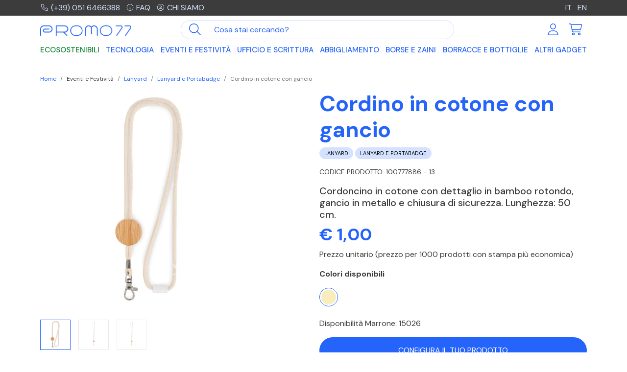

--- FILE ---
content_type: text/html; charset=UTF-8
request_url: https://www.promo77.com/cordino-in-cotone-con-gancio
body_size: 20475
content:
<!doctype html>
<html lang="it">
<head>
    <meta charset="utf-8">
	<link rel="shortcut icon" href="https://www.promo77.com/img/favicon-promo77.png">
    <title> Cordino in cotone con gancio
</title>
    <meta name="viewport" content="width=device-width, initial-scale=1">
    

<link rel="canonical" href="https://www.promo77.com/cordino-in-cotone-con-gancio" />

<link rel="alternate" hreflang="it" href="https://www.promo77.com/cordino-in-cotone-con-gancio" />
<link rel="alternate" hreflang="en" href="https://www.promo77.com/en/cotton-lanyard-with-metal-hook-1" />
<link rel="alternate" hreflang="x-default" href="https://www.promo77.com/en/cotton-lanyard-with-metal-hook-1" />
<meta name="description" content=" Cordoncino in cotone con dettaglio in bamboo rotondo, gancio in metallo e chiusura di sicurezza. Lunghezza: 50 cm.">

    <link href="https://www.promo77.com/css/promo77.min.css" rel="stylesheet">
<!-- CSS per slider -->
<link rel="stylesheet" href="https://cdnjs.cloudflare.com/ajax/libs/tiny-slider/2.9.4/tiny-slider.min.css">
<!--[if (lt IE 9)]><script src="https://cdnjs.cloudflare.com/ajax/libs/tiny-slider/2.9.4/min/tiny-slider.helper.ie8.js"></script><![endif]-->

<script src="https://kit.fontawesome.com/4613d913e8.js" crossorigin="anonymous"></script>

<style type="text/css">
	.multicolor-type{
		background: linear-gradient(to right,#f00,#f00 25%,#0f0 25%,#0f0 50%,#00f 50%,#00f 75%,orange 75%);
	}
	.bicolor-type{
		background: linear-gradient(to right,#f00,#f00 50%,#0f0 50%);
	}

	#personalizza .dropdown-toggle{
		white-space: normal;
	}
</style>
	<style type="text/css">
    .dropdown-css {
        position: relative;
        display: inline-block;
    }

    .dropdown-css:after {
       
        display: block;
        position: absolute;
        right: -15px;
        top: 10px;
		display:inline-block;
		margin-left:.255em;
	  vertical-align:.255em;
	  content:"";
	  border-top:.3em solid;
	  border-right:.3em solid transparent;
	  border-bottom:0;
	  border-left:.3em solid transparent
    }
    .dropdown-content {
        display: none;
        position: absolute;
        background-color: transparent;
        min-width: 160px;
        box-shadow: 0px 8px 16px 0px rgba(0,0,0,0.2);
        z-index: 1;
    }
    .dropdown-content a {
        color: black;
        padding: 12px 16px;
        text-decoration: none;
        display: block;
    }
    .dropdown-content a:hover {background-color: #EBE9E5;}
    .dropdown-css:hover .dropdown-content {display: block;}
</style>

    <script type="text/javascript">
	var _iub = _iub || [];

_iub.csConfiguration = {"askConsentAtCookiePolicyUpdate":true,"countryDetection":true,"enableFadp":true,"perPurposeConsent":true,"siteId":2899639,"cookiePolicyId":62014218,"lang":"it", "banner":{ "acceptButtonColor":"#2464FA","acceptButtonDisplay":true,"backgroundColor":"#3C3C3C","closeButtonRejects":true,"customizeButtonCaptionColor":"#2464FA","customizeButtonColor":"#D5E2FF","customizeButtonDisplay":true,"explicitWithdrawal":true,"listPurposes":true,"position":"float-bottom-center","rejectButtonColor":"#0000004D","rejectButtonDisplay":true,"showPurposesToggles":true }};

</script>
<script type="text/javascript" src="https://cs.iubenda.com/autoblocking/2899639.js"></script>
<script type="text/javascript" src="//cdn.iubenda.com/cs/iubenda_cs.js" charset="UTF-8" async></script>	
    <!-- Google Tag Manager -->
<script>(function(w,d,s,l,i){w[l]=w[l]||[];w[l].push({'gtm.start':
new Date().getTime(),event:'gtm.js'});var f=d.getElementsByTagName(s)[0],
j=d.createElement(s),dl=l!='dataLayer'?'&l='+l:'';j.async=true;j.src=
'https://www.googletagmanager.com/gtm.js?id='+i+dl;f.parentNode.insertBefore(j,f);
})(window,document,'script','dataLayer','GTM-5365Z6C');</script>
<!-- End Google Tag Manager --> 
</head>
<body>
    <header class="fixed-top" id="header">
    <div class="topbar py-1 bg-dark text-white">  
        <div class="container">
            <div class="row justify-content-between align-items-center">
                <div class="col-9">
                    <a href="tel:+390516466388" class="link-secondary me-2"><i
                            class="fa-light fa-phone fa-fw fa-sm me-1"></i>(+39) 051 6466388</a>
                    <a href="https://www.promo77.com/aiuto" class="link-secondary me-2"><i
                            class="fa-light fa-circle-info fa-fw fa-sm me-1"></i>FAQ</a>
                    <a href="https://www.promo77.com/azienda" class="link-secondary text-uppercase"><i
                            class="fa-light fa-circle-user fa-fw fa-sm me-1"></i>Chi siamo</a>
                </div>
                <div class="col-3 text-end"> 
                      
                                                                                    <a class="active link-secondary ms-2 xxx" 

                                                                            href="https://www.promo77.com/cordino-in-cotone-con-gancio"
                                                                        
                                    >
                                        IT
                                </a>
                                                                                                                <a class=" link-secondary ms-2 xxx" 

                                                                            href="https://www.promo77.com/en/cotton-lanyard-with-metal-hook-1"
                                                                        
                                    >
                                        EN
                                </a>
                                                                                                                                            </div>
            </div>
        </div>
    </div>

    <div class="container mt-2">

        <nav class="navbar navbar-expand-lg align-items-center justify-content-between p-0">
            <!-- logo -->
            <a class="navbar-brand order-1 col-6 col-sm-5 col-md-4  col-lg-2" href="https://www.promo77.com"><img
                    src="https://www.promo77.com/img/logo_promo77.png" alt="Promo77" class="img-fluid">
            </a>

            <!-- Mobile  -->
            <a href="https://www.promo77.com/account/login" class="d-lg-none ms-auto me-3 order-2"><i class="fa-light fa-user fa-2xl"></i></a>
            <a href="https://www.promo77.com/ecommerce/shcart" class="d-lg-none me-2 order-3 py-2 pe-2 position-relative"><i class="fa-light fa-cart-shopping fa-2xl"></i>
                            </a>

            <!-- Mobile - trigger menu
            <button class="navbar-toggler collapsed order-4" type="button" data-bs-toggle="collapse"
                data-bs-target="#mobileMenu" aria-controls="navbarToggler" aria-expanded="false"
                aria-label="Apri menu">
                <span class="navbar-toggler-icon menu"><i class="fa-regular fa-bars fa-xl"></i></span>
                <span class="navbar-toggler-icon close"><i class="fa-regular fa-xmark fa-xl"></i></span>
            </button>-->

            <button class="navbar-toggler order-4" type="button" data-bs-toggle="offcanvas"
                data-bs-target="#navbarOffcanvasLg" aria-controls="navbarOffcanvasLg" aria-label="Toggle navigation">
                <span class="navbar-toggler-icon"><i class="fa-regular fa-bars fa-xl"></i></span>
            </button>


            <!--  ricerca -->
            <form class="d-flex order-5 order-lg-2 col-12 col-lg-5 col-xl-6 my-2 my-lg-0" id="search"
                action="https://www.promo77.com/search">
                <div class="input-group">
                    <button class="btn btn-link" type="button" id="btn-search"><i
                            class="fa-light fa-magnifying-glass fa-xl"></i></button>
                    <input type="text" class="form-control" placeholder="Cosa stai cercando?" name="input"
                        id="searchinput">
                </div>
            </form>

            <!--  icone account e carrello  -->
            <div class="order-lg-3 d-none d-lg-flex mb-2 mb-lg-0 col-lg-3 col-xl-2 justify-content-end">
                <a class="p-2" href="https://www.promo77.com/account/login">
                    <i class="fa-light fa-user fa-xl fa-fw"></i>
                </a>
                <a class="p-2 position-relative" href="https://www.promo77.com/ecommerce/shcart">
                    <i class="fa-light fa-cart-shopping fa-xl fa-fw"></i>
                                    </a>
            </div>

            <!--  main menu -->
            <div class="order-5 order-lg-4 offcanvas offcanvas-end offcanvas-main" tabindex="-1"
                id="navbarOffcanvasLg" aria-labelledby="navbarOffcanvasLgLabel">

                <!--<div class="order-5 order-lg-4 collapse navbar-collapse mt-2" id="mobileMenu">-->
                <div class="offcanvas-header d-lg-none">
                    <h5 class="offcanvas-title" id="offcanvasExampleLabel">Gadget</h5>
                    <button type="button" class="btn-close" data-bs-dismiss="offcanvas" aria-label="Close"></button>
                </div>

               

                <ul class="navbar-nav main-nav w-100 justify-content-between">
                                                                     
                            <li class="nav-item" >
                                <a class="nav-link"  style="color:#0a8031 !important"  href="https://www.promo77.com/categoria/gadget-ecologici-ed-ecosostenibili">Ecosostenibili</a>
                            </li>
                                                                                                                        <li class="nav-item dropdown dropdown-hover position-static" >
                                <a data-mdb-dropdown-init class="nav-link dropdown-toggle" href="#" id="2"
                                    role="button" data-mdb-toggle="dropdown" aria-expanded="false">
                                    Tecnologia <span class="submenu-toggle"><i class="fa-light fa-circle-plus fa-lg"></i></span>
                                </a>

                                <div class="dropdown-menu" aria-labelledby="2">
                                    <div class="container">
                                        <div class="row">
                                                                                             
                                                                                                    <div class="col-lg-3 mb-lg-3">
                                                        <h5>
                                                            
                                                            <a href="https://www.promo77.com/categoria/smartphone-tablet-pc">
                                                            Smartphone, tablet e pc</a></h5>

                                                                                                                    <ul class="fa-ul">
                                                                <li><span class="fa-li"><i class="fa-solid fa-circle-small text-primary"></i></span><a href="https://www.promo77.com/categoria/accessori-smartphone">Accessori Smartphone</a></li> 
                                                            </ul> 
                                                                                                                    <ul class="fa-ul">
                                                                <li><span class="fa-li"><i class="fa-solid fa-circle-small text-primary"></i></span><a href="https://www.promo77.com/categoria/accessori-tablet-e-pc">Accessori Tablet e PC</a></li> 
                                                            </ul> 
                                                                                                                    <ul class="fa-ul">
                                                                <li><span class="fa-li"><i class="fa-solid fa-circle-small text-primary"></i></span><a href="https://www.promo77.com/categoria/audio">Audio</a></li> 
                                                            </ul> 
                                                                                                            </div>  
                                                                                                                                             
                                                                                                    <div class="col-lg-3 mb-lg-3">
                                                        <h5>
                                                            
                                                            <a href="https://www.promo77.com/categoria/ricarica">
                                                            Ricarica</a></h5>

                                                                                                                    <ul class="fa-ul">
                                                                <li><span class="fa-li"><i class="fa-solid fa-circle-small text-primary"></i></span><a href="https://www.promo77.com/categoria/caricabatterie-wireless">Caricabatterie Wireless</a></li> 
                                                            </ul> 
                                                                                                                    <ul class="fa-ul">
                                                                <li><span class="fa-li"><i class="fa-solid fa-circle-small text-primary"></i></span><a href="https://www.promo77.com/categoria/power-bank">Power Bank</a></li> 
                                                            </ul> 
                                                                                                            </div>  
                                                                                                                                             
                                                                                                    <div class="col-lg-3 mb-lg-3">
                                                        <h5>
                                                            
                                                            <a href="https://www.promo77.com/categoria/altri-accessori">
                                                            Altri accessori</a></h5>

                                                                                                                    <ul class="fa-ul">
                                                                <li><span class="fa-li"><i class="fa-solid fa-circle-small text-primary"></i></span><a href="https://www.promo77.com/categoria/chiavette-usb-personalizzate-con-logo">Chiavette USB</a></li> 
                                                            </ul> 
                                                                                                                    <ul class="fa-ul">
                                                                <li><span class="fa-li"><i class="fa-solid fa-circle-small text-primary"></i></span><a href="https://www.promo77.com/categoria/smartwatch-e-fitband">Smartwatch e fitband</a></li> 
                                                            </ul> 
                                                                                                                    <ul class="fa-ul">
                                                                <li><span class="fa-li"><i class="fa-solid fa-circle-small text-primary"></i></span><a href="https://www.promo77.com/categoria/speaker">Speaker</a></li> 
                                                            </ul> 
                                                                                                                    <ul class="fa-ul">
                                                                <li><span class="fa-li"><i class="fa-solid fa-circle-small text-primary"></i></span><a href="https://www.promo77.com/categoria/orologi-personalizzati">Orologi</a></li> 
                                                            </ul> 
                                                                                                                    <ul class="fa-ul">
                                                                <li><span class="fa-li"><i class="fa-solid fa-circle-small text-primary"></i></span><a href="https://www.promo77.com/categoria/tecnologia-altro">Altro</a></li> 
                                                            </ul> 
                                                                                                            </div>  
                                                                                                                                             
                                                                                                    <div class="col-lg-3 mb-lg-3">
                                                        <h5><a    href="https://www.promo77.com/categoria/selezione-gadget-tecnologici">  Selezione gadget tecnologici</a></h5>
                                                    </div>
                                                                                             
                                        </div>
                                    </div>
                                </div>
                            </li>
                                                                                                                        <li class="nav-item dropdown dropdown-hover position-static" >
                                <a data-mdb-dropdown-init class="nav-link dropdown-toggle" href="#" id="3"
                                    role="button" data-mdb-toggle="dropdown" aria-expanded="false">
                                    Eventi e Festività <span class="submenu-toggle"><i class="fa-light fa-circle-plus fa-lg"></i></span>
                                </a>

                                <div class="dropdown-menu" aria-labelledby="3">
                                    <div class="container">
                                        <div class="row">
                                                                                             
                                                                                                    <div class="col-lg-3 mb-lg-3">
                                                        <h5>
                                                            
                                                            <a href="https://www.promo77.com/categoria/estate">
                                                            Estate</a></h5>

                                                                                                                    <ul class="fa-ul">
                                                                <li><span class="fa-li"><i class="fa-solid fa-circle-small text-primary"></i></span><a href="https://www.promo77.com/categoria/gadget-spiaggia">Accessori Spiaggia</a></li> 
                                                            </ul> 
                                                                                                                    <ul class="fa-ul">
                                                                <li><span class="fa-li"><i class="fa-solid fa-circle-small text-primary"></i></span><a href="https://www.promo77.com/categoria/giochi-mare-personalizzati">Giochi Mare</a></li> 
                                                            </ul> 
                                                                                                                    <ul class="fa-ul">
                                                                <li><span class="fa-li"><i class="fa-solid fa-circle-small text-primary"></i></span><a href="https://www.promo77.com/categoria/gonfiabili-personalizzati-e-palloni-personalizzati">Gonfiabili e Palloni</a></li> 
                                                            </ul> 
                                                                                                                    <ul class="fa-ul">
                                                                <li><span class="fa-li"><i class="fa-solid fa-circle-small text-primary"></i></span><a href="https://www.promo77.com/categoria/occhiali-personalizzati">Occhiali</a></li> 
                                                            </ul> 
                                                                                                                    <ul class="fa-ul">
                                                                <li><span class="fa-li"><i class="fa-solid fa-circle-small text-primary"></i></span><a href="https://www.promo77.com/categoria/ciabatte-infradito">Ciabatte e Infradito</a></li> 
                                                            </ul> 
                                                                                                            </div>  
                                                                                                                                             
                                                                                                    <div class="col-lg-3 mb-lg-3">
                                                        <h5>
                                                            
                                                            <a href="https://www.promo77.com/categoria/accessori-bar-personalizzati">
                                                            Bar Equipment</a></h5>

                                                                                                                    <ul class="fa-ul">
                                                                <li><span class="fa-li"><i class="fa-solid fa-circle-small text-primary"></i></span><a href="https://www.promo77.com/categoria/gadget-vino-personalizzati">Accessori Vino</a></li> 
                                                            </ul> 
                                                                                                                    <ul class="fa-ul">
                                                                <li><span class="fa-li"><i class="fa-solid fa-circle-small text-primary"></i></span><a href="https://www.promo77.com/categoria/sottobicchieri">Sottobicchieri</a></li> 
                                                            </ul> 
                                                                                                                    <ul class="fa-ul">
                                                                <li><span class="fa-li"><i class="fa-solid fa-circle-small text-primary"></i></span><a href="https://www.promo77.com/categoria/apribottiglie">Apribottiglie</a></li> 
                                                            </ul> 
                                                                                                            </div>  
                                                                                                                                             
                                                                                                    <div class="col-lg-3 mb-lg-3">
                                                        <h5>
                                                            
                                                            <a href="https://www.promo77.com/categoria/gadget-viaggio-personalizzati">
                                                            Viaggio</a></h5>

                                                                                                                    <ul class="fa-ul">
                                                                <li><span class="fa-li"><i class="fa-solid fa-circle-small text-primary"></i></span><a href="https://www.promo77.com/categoria/accessori-viaggio">Accessori Viaggio</a></li> 
                                                            </ul> 
                                                                                                                    <ul class="fa-ul">
                                                                <li><span class="fa-li"><i class="fa-solid fa-circle-small text-primary"></i></span><a href="https://www.promo77.com/categoria/trolley-personalizzati">Trolley</a></li> 
                                                            </ul> 
                                                                                                            </div>  
                                                                                                                                             
                                                                                                    <div class="col-lg-3 mb-lg-3">
                                                        <h5>
                                                            
                                                            <a href="https://www.promo77.com/categoria/lanyard">
                                                            Lanyard</a></h5>

                                                                                                                    <ul class="fa-ul">
                                                                <li><span class="fa-li"><i class="fa-solid fa-circle-small text-primary"></i></span><a href="https://www.promo77.com/categoria/lanyard-e-portabadge">Lanyard e Portabadge</a></li> 
                                                            </ul> 
                                                                                                                    <ul class="fa-ul">
                                                                <li><span class="fa-li"><i class="fa-solid fa-circle-small text-primary"></i></span><a href="https://www.promo77.com/categoria/spille">Spille</a></li> 
                                                            </ul> 
                                                                                                            </div>  
                                                                                                                                             
                                                                                                    <div class="col-lg-3 mb-lg-3">
                                                        <h5><a    style="color:#D6001C  !important"  href="https://www.promo77.com/categoria/gadget-natalizi">  <span style="padding-right:5px!important" ><i class="fa-light fa fa-gift fa-lg"></i></span> Natale</a></h5>
                                                    </div>
                                                                                                                                             
                                                                                                    <div class="col-lg-3 mb-lg-3">
                                                        <h5><a    href="https://www.promo77.com/categoria/dolci-e-caramelle">  Dolci e Caramelle</a></h5>
                                                    </div>
                                                                                             
                                        </div>
                                    </div>
                                </div>
                            </li>
                                                                                                                        <li class="nav-item dropdown dropdown-hover position-static" >
                                <a data-mdb-dropdown-init class="nav-link dropdown-toggle" href="#" id="4"
                                    role="button" data-mdb-toggle="dropdown" aria-expanded="false">
                                    Ufficio e Scrittura <span class="submenu-toggle"><i class="fa-light fa-circle-plus fa-lg"></i></span>
                                </a>

                                <div class="dropdown-menu" aria-labelledby="4">
                                    <div class="container">
                                        <div class="row">
                                                                                             
                                                                                                    <div class="col-lg-3 mb-lg-3">
                                                        <h5>
                                                            
                                                            <a href="https://www.promo77.com/categoria/gadget-ufficio">
                                                            Ufficio</a></h5>

                                                                                                                    <ul class="fa-ul">
                                                                <li><span class="fa-li"><i class="fa-solid fa-circle-small text-primary"></i></span><a href="https://www.promo77.com/categoria/accessori-ufficio">Accessori Ufficio</a></li> 
                                                            </ul> 
                                                                                                                    <ul class="fa-ul">
                                                                <li><span class="fa-li"><i class="fa-solid fa-circle-small text-primary"></i></span><a href="https://www.promo77.com/categoria/agende-e-calendari">Agende e Calendari</a></li> 
                                                            </ul> 
                                                                                                                    <ul class="fa-ul">
                                                                <li><span class="fa-li"><i class="fa-solid fa-circle-small text-primary"></i></span><a href="https://www.promo77.com/categoria/block-notes-con-logo-e-taccuini">Block Notes e Taccuini</a></li> 
                                                            </ul> 
                                                                                                                    <ul class="fa-ul">
                                                                <li><span class="fa-li"><i class="fa-solid fa-circle-small text-primary"></i></span><a href="https://www.promo77.com/categoria/calcolatrici-con-logo">Calcolatrici</a></li> 
                                                            </ul> 
                                                                                                                    <ul class="fa-ul">
                                                                <li><span class="fa-li"><i class="fa-solid fa-circle-small text-primary"></i></span><a href="https://www.promo77.com/categoria/portablocco-e-cartelle-personalizzate">Portablocco e Cartelle</a></li> 
                                                            </ul> 
                                                                                                                    <ul class="fa-ul">
                                                                <li><span class="fa-li"><i class="fa-solid fa-circle-small text-primary"></i></span><a href="https://www.promo77.com/categoria/memo-notes-e-sticky-notes">Memo Notes e Sticky Notes</a></li> 
                                                            </ul> 
                                                                                                                    <ul class="fa-ul">
                                                                <li><span class="fa-li"><i class="fa-solid fa-circle-small text-primary"></i></span><a href="https://www.promo77.com/categoria/protezione-rfid">Protezione RFID</a></li> 
                                                            </ul> 
                                                                                                            </div>  
                                                                                                                                             
                                                                                                    <div class="col-lg-3 mb-lg-3">
                                                        <h5>
                                                            
                                                            <a href="https://www.promo77.com/categoria/scrittura">
                                                            Scrittura</a></h5>

                                                                                                                    <ul class="fa-ul">
                                                                <li><span class="fa-li"><i class="fa-solid fa-circle-small text-primary"></i></span><a href="https://www.promo77.com/categoria/gadget-matite-e-colori">Matite e Colori</a></li> 
                                                            </ul> 
                                                                                                                    <ul class="fa-ul">
                                                                <li><span class="fa-li"><i class="fa-solid fa-circle-small text-primary"></i></span><a href="https://www.promo77.com/categoria/penne-economiche-con-logo">Penne Economiche</a></li> 
                                                            </ul> 
                                                                                                                    <ul class="fa-ul">
                                                                <li><span class="fa-li"><i class="fa-solid fa-circle-small text-primary"></i></span><a href="https://www.promo77.com/categoria/penne-made-in-italy">Penne Made in Italy</a></li> 
                                                            </ul> 
                                                                                                                    <ul class="fa-ul">
                                                                <li><span class="fa-li"><i class="fa-solid fa-circle-small text-primary"></i></span><a href="https://www.promo77.com/categoria/multifunzione-con-logo">Multifunzione</a></li> 
                                                            </ul> 
                                                                                                                    <ul class="fa-ul">
                                                                <li><span class="fa-li"><i class="fa-solid fa-circle-small text-primary"></i></span><a href="https://www.promo77.com/categoria/set-scrittura">Set Scrittura</a></li> 
                                                            </ul> 
                                                                                                            </div>  
                                                                                                                                             
                                                                                                    <div class="col-lg-3 mb-lg-3">
                                                        <h5><a    href="https://www.promo77.com/categoria/personalizza-il-tuo-ufficio">  Personalizza il tuo ufficio</a></h5>
                                                    </div>
                                                                                             
                                        </div>
                                    </div>
                                </div>
                            </li>
                                                                                                                        <li class="nav-item dropdown dropdown-hover position-static" >
                                <a data-mdb-dropdown-init class="nav-link dropdown-toggle" href="#" id="5"
                                    role="button" data-mdb-toggle="dropdown" aria-expanded="false">
                                    Abbigliamento <span class="submenu-toggle"><i class="fa-light fa-circle-plus fa-lg"></i></span>
                                </a>

                                <div class="dropdown-menu" aria-labelledby="5">
                                    <div class="container">
                                        <div class="row">
                                                                                             
                                                                                                    <div class="col-lg-3 mb-lg-3">
                                                        <h5>
                                                            
                                                            <a href="https://www.promo77.com/categoria/abbigliamento-da-lavoro">
                                                            Abbigliamento da lavoro</a></h5>

                                                                                                                    <ul class="fa-ul">
                                                                <li><span class="fa-li"><i class="fa-solid fa-circle-small text-primary"></i></span><a href="https://www.promo77.com/categoria/abbigliamento-da-lavoro-calzature">Calzature</a></li> 
                                                            </ul> 
                                                                                                                    <ul class="fa-ul">
                                                                <li><span class="fa-li"><i class="fa-solid fa-circle-small text-primary"></i></span><a href="https://www.promo77.com/categoria/abbigliamento-da-lavoro-camici-e-casacche">Camici e casacche</a></li> 
                                                            </ul> 
                                                                                                                    <ul class="fa-ul">
                                                                <li><span class="fa-li"><i class="fa-solid fa-circle-small text-primary"></i></span><a href="https://www.promo77.com/categoria/abbigliamento-da-lavoro-camicie">Camicie</a></li> 
                                                            </ul> 
                                                                                                                    <ul class="fa-ul">
                                                                <li><span class="fa-li"><i class="fa-solid fa-circle-small text-primary"></i></span><a href="https://www.promo77.com/categoria/abbigliamento-da-lavoro-cuffie">Cuffie</a></li> 
                                                            </ul> 
                                                                                                                    <ul class="fa-ul">
                                                                <li><span class="fa-li"><i class="fa-solid fa-circle-small text-primary"></i></span><a href="https://www.promo77.com/categoria/abbigliamento-da-lavoro-felpe">Felpe</a></li> 
                                                            </ul> 
                                                                                                                    <ul class="fa-ul">
                                                                <li><span class="fa-li"><i class="fa-solid fa-circle-small text-primary"></i></span><a href="https://www.promo77.com/categoria/abbigliamento-da-lavoro-gilet">Gilet</a></li> 
                                                            </ul> 
                                                                                                                    <ul class="fa-ul">
                                                                <li><span class="fa-li"><i class="fa-solid fa-circle-small text-primary"></i></span><a href="https://www.promo77.com/categoria/abbigliamento-da-lavoro-giubbotti">Giubbotti</a></li> 
                                                            </ul> 
                                                                                                                    <ul class="fa-ul">
                                                                <li><span class="fa-li"><i class="fa-solid fa-circle-small text-primary"></i></span><a href="https://www.promo77.com/categoria/abbigliamento-da-lavoro-guanti-da-lavoro">Guanti da lavoro</a></li> 
                                                            </ul> 
                                                                                                                    <ul class="fa-ul">
                                                                <li><span class="fa-li"><i class="fa-solid fa-circle-small text-primary"></i></span><a href="https://www.promo77.com/categoria/abbigliamento-da-lavoro-pantaloni">Pantaloni</a></li> 
                                                            </ul> 
                                                                                                                    <ul class="fa-ul">
                                                                <li><span class="fa-li"><i class="fa-solid fa-circle-small text-primary"></i></span><a href="https://www.promo77.com/categoria/abbigliamento-da-lavoro-pile%20-%20Knitted%20Fleece">Pile - Knitted Fleece</a></li> 
                                                            </ul> 
                                                                                                                    <ul class="fa-ul">
                                                                <li><span class="fa-li"><i class="fa-solid fa-circle-small text-primary"></i></span><a href="https://www.promo77.com/categoria/abbigliamento-da-lavoro-polo">Polo</a></li> 
                                                            </ul> 
                                                                                                                    <ul class="fa-ul">
                                                                <li><span class="fa-li"><i class="fa-solid fa-circle-small text-primary"></i></span><a href="https://www.promo77.com/categoria/abbigliamento-da-lavoro-soft-shell">Soft Shell</a></li> 
                                                            </ul> 
                                                                                                                    <ul class="fa-ul">
                                                                <li><span class="fa-li"><i class="fa-solid fa-circle-small text-primary"></i></span><a href="https://www.promo77.com/categoria/abbigliamento-da-lavoro-t-shirt">T-shirt</a></li> 
                                                            </ul> 
                                                                                                                    <ul class="fa-ul">
                                                                <li><span class="fa-li"><i class="fa-solid fa-circle-small text-primary"></i></span><a href="https://www.promo77.com/categoria/abbigliamento-da-lavoro-tute-e-scaldacolli">Tute e Scaldacolli</a></li> 
                                                            </ul> 
                                                                                                            </div>  
                                                                                                                                             
                                                                                                    <div class="col-lg-3 mb-lg-3">
                                                        <h5>
                                                            
                                                            <a href="https://www.promo77.com/categoria/abbigliamento-promozionale-personalizzato">
                                                            Abbigliamento promozionale</a></h5>

                                                                                                                    <ul class="fa-ul">
                                                                <li><span class="fa-li"><i class="fa-solid fa-circle-small text-primary"></i></span><a href="https://www.promo77.com/categoria/cappelli-personalizzati-e-berretti">Cappelli e Berretti</a></li> 
                                                            </ul> 
                                                                                                                    <ul class="fa-ul">
                                                                <li><span class="fa-li"><i class="fa-solid fa-circle-small text-primary"></i></span><a href="https://www.promo77.com/categoria/felpe-personalizzate">Felpe Personalizzate</a></li> 
                                                            </ul> 
                                                                                                                    <ul class="fa-ul">
                                                                <li><span class="fa-li"><i class="fa-solid fa-circle-small text-primary"></i></span><a href="https://www.promo77.com/categoria/gilet-personalizzati-e-giubbotti">Gilet Personalizzati e Giubbotti</a></li> 
                                                            </ul> 
                                                                                                                    <ul class="fa-ul">
                                                                <li><span class="fa-li"><i class="fa-solid fa-circle-small text-primary"></i></span><a href="https://www.promo77.com/categoria/t-shirt-personalizzate-e-polo-personalizzate">T-shirt e Polo</a></li> 
                                                            </ul> 
                                                                                                                    <ul class="fa-ul">
                                                                <li><span class="fa-li"><i class="fa-solid fa-circle-small text-primary"></i></span><a href="https://www.promo77.com/categoria/baby">Baby</a></li> 
                                                            </ul> 
                                                                                                                    <ul class="fa-ul">
                                                                <li><span class="fa-li"><i class="fa-solid fa-circle-small text-primary"></i></span><a href="https://www.promo77.com/categoria/accessori-abbigliamento">Accessori</a></li> 
                                                            </ul> 
                                                                                                            </div>  
                                                                                             
                                        </div>
                                    </div>
                                </div>
                            </li>
                                                                                                                        <li class="nav-item dropdown dropdown-hover position-static" >
                                <a data-mdb-dropdown-init class="nav-link dropdown-toggle" href="#" id="6"
                                    role="button" data-mdb-toggle="dropdown" aria-expanded="false">
                                    Borse e Zaini <span class="submenu-toggle"><i class="fa-light fa-circle-plus fa-lg"></i></span>
                                </a>

                                <div class="dropdown-menu" aria-labelledby="6">
                                    <div class="container">
                                        <div class="row">
                                                                                             
                                                                                                    <div class="col-lg-3 mb-lg-3">
                                                        <h5><a    href="https://www.promo77.com/categoria/borse-personalizzate-e-borsoni-personalizzati">  Borse e Borsoni</a></h5>
                                                    </div>
                                                                                                                                             
                                                                                                    <div class="col-lg-3 mb-lg-3">
                                                        <h5><a    href="https://www.promo77.com/categoria/borse-portadocumenti-e-pc">  Borse Portadocumenti e PC</a></h5>
                                                    </div>
                                                                                                                                             
                                                                                                    <div class="col-lg-3 mb-lg-3">
                                                        <h5><a    href="https://www.promo77.com/categoria/borse-termiche">  Borse Termiche</a></h5>
                                                    </div>
                                                                                                                                             
                                                                                                    <div class="col-lg-3 mb-lg-3">
                                                        <h5><a    href="https://www.promo77.com/categoria/sacche-personalizzate">  Sacche</a></h5>
                                                    </div>
                                                                                                                                             
                                                                                                    <div class="col-lg-3 mb-lg-3">
                                                        <h5><a    href="https://www.promo77.com/categoria/shopper">  Shopper</a></h5>
                                                    </div>
                                                                                                                                             
                                                                                                    <div class="col-lg-3 mb-lg-3">
                                                        <h5><a    href="https://www.promo77.com/categoria/zaini-personalizzati">  Zaini</a></h5>
                                                    </div>
                                                                                                                                             
                                                                                                    <div class="col-lg-3 mb-lg-3">
                                                        <h5><a    href="https://www.promo77.com/categoria/marsupi">  Marsupi</a></h5>
                                                    </div>
                                                                                             
                                        </div>
                                    </div>
                                </div>
                            </li>
                                                                                                                        <li class="nav-item dropdown dropdown-hover position-static" >
                                <a data-mdb-dropdown-init class="nav-link dropdown-toggle" href="#" id="7"
                                    role="button" data-mdb-toggle="dropdown" aria-expanded="false">
                                    Borracce e Bottiglie <span class="submenu-toggle"><i class="fa-light fa-circle-plus fa-lg"></i></span>
                                </a>

                                <div class="dropdown-menu" aria-labelledby="7">
                                    <div class="container">
                                        <div class="row">
                                                                                             
                                                                                                    <div class="col-lg-3 mb-lg-3">
                                                        <h5><a    href="https://www.promo77.com/categoria/borracce-personalizzate-per-sport">  Borracce per Sport</a></h5>
                                                    </div>
                                                                                                                                             
                                                                                                    <div class="col-lg-3 mb-lg-3">
                                                        <h5><a    href="https://www.promo77.com/categoria/bottiglie-termiche">  Bottiglie termiche</a></h5>
                                                    </div>
                                                                                                                                             
                                                                                                    <div class="col-lg-3 mb-lg-3">
                                                        <h5><a    href="https://www.promo77.com/categoria/borracce-e-bottiglie">  Borracce e bottiglie</a></h5>
                                                    </div>
                                                                                             
                                        </div>
                                    </div>
                                </div>
                            </li>
                                                                                                                        <li class="nav-item dropdown dropdown-hover position-static" >
                                <a data-mdb-dropdown-init class="nav-link dropdown-toggle" href="#" id="8"
                                    role="button" data-mdb-toggle="dropdown" aria-expanded="false">
                                    Altri Gadget <span class="submenu-toggle"><i class="fa-light fa-circle-plus fa-lg"></i></span>
                                </a>

                                <div class="dropdown-menu" aria-labelledby="8">
                                    <div class="container">
                                        <div class="row">
                                                                                             
                                                                                                    <div class="col-lg-3 mb-lg-3">
                                                        <h5>
                                                            
                                                            <a href="https://www.promo77.com/categoria/utensili-e-portachiavi-personalizzati">
                                                            Utensili e Portachiavi</a></h5>

                                                                                                                    <ul class="fa-ul">
                                                                <li><span class="fa-li"><i class="fa-solid fa-circle-small text-primary"></i></span><a href="https://www.promo77.com/categoria/portachiavi-personalizzati">Portachiavi</a></li> 
                                                            </ul> 
                                                                                                                    <ul class="fa-ul">
                                                                <li><span class="fa-li"><i class="fa-solid fa-circle-small text-primary"></i></span><a href="https://www.promo77.com/categoria/gadget-per-misurare">Gadget per Misurare</a></li> 
                                                            </ul> 
                                                                                                                    <ul class="fa-ul">
                                                                <li><span class="fa-li"><i class="fa-solid fa-circle-small text-primary"></i></span><a href="https://www.promo77.com/categoria/set-attrezzi">Set Attrezzi</a></li> 
                                                            </ul> 
                                                                                                                    <ul class="fa-ul">
                                                                <li><span class="fa-li"><i class="fa-solid fa-circle-small text-primary"></i></span><a href="https://www.promo77.com/categoria/torce">Torce</a></li> 
                                                            </ul> 
                                                                                                                    <ul class="fa-ul">
                                                                <li><span class="fa-li"><i class="fa-solid fa-circle-small text-primary"></i></span><a href="https://www.promo77.com/categoria/braccialetti">Braccialetti</a></li> 
                                                            </ul> 
                                                                                                            </div>  
                                                                                                                                             
                                                                                                    <div class="col-lg-3 mb-lg-3">
                                                        <h5>
                                                            
                                                            <a href="https://www.promo77.com/categoria/gadget-per-la-casa">
                                                            Casa e Living</a></h5>

                                                                                                                    <ul class="fa-ul">
                                                                <li><span class="fa-li"><i class="fa-solid fa-circle-small text-primary"></i></span><a href="https://www.promo77.com/categoria/accessori-bagno">Accessori Bagno</a></li> 
                                                            </ul> 
                                                                                                                    <ul class="fa-ul">
                                                                <li><span class="fa-li"><i class="fa-solid fa-circle-small text-primary"></i></span><a href="https://www.promo77.com/categoria/gadget-casa-personalizzati">Accessori Casa</a></li> 
                                                            </ul> 
                                                                                                                    <ul class="fa-ul">
                                                                <li><span class="fa-li"><i class="fa-solid fa-circle-small text-primary"></i></span><a href="https://www.promo77.com/categoria/gadget-cucina-personalizzati">Accessori Cucina</a></li> 
                                                            </ul> 
                                                                                                                    <ul class="fa-ul">
                                                                <li><span class="fa-li"><i class="fa-solid fa-circle-small text-primary"></i></span><a href="https://www.promo77.com/categoria/bicchieri-personalizzati-e-tazze-personalizzate">Bicchieri e Tazze</a></li> 
                                                            </ul> 
                                                                                                            </div>  
                                                                                                                                             
                                                                                                    <div class="col-lg-3 mb-lg-3">
                                                        <h5>
                                                            
                                                            <a href="https://www.promo77.com/categoria/tempo-libero-e-outdoor">
                                                            Tempo Libero e Outdoor</a></h5>

                                                                                                                    <ul class="fa-ul">
                                                                <li><span class="fa-li"><i class="fa-solid fa-circle-small text-primary"></i></span><a href="https://www.promo77.com/categoria/accessori-sport">Accessori Sport</a></li> 
                                                            </ul> 
                                                                                                                    <ul class="fa-ul">
                                                                <li><span class="fa-li"><i class="fa-solid fa-circle-small text-primary"></i></span><a href="https://www.promo77.com/categoria/fitness">Fitness</a></li> 
                                                            </ul> 
                                                                                                                    <ul class="fa-ul">
                                                                <li><span class="fa-li"><i class="fa-solid fa-circle-small text-primary"></i></span><a href="https://www.promo77.com/categoria/gadget-giardinaggio">Giardinaggio</a></li> 
                                                            </ul> 
                                                                                                                    <ul class="fa-ul">
                                                                <li><span class="fa-li"><i class="fa-solid fa-circle-small text-primary"></i></span><a href="https://www.promo77.com/categoria/pic-nic">Pic Nic</a></li> 
                                                            </ul> 
                                                                                                            </div>  
                                                                                                                                             
                                                                                                    <div class="col-lg-3 mb-lg-3">
                                                        <h5>
                                                            
                                                            <a href="https://www.promo77.com/categoria/ombrelli-personalizzati">
                                                            Ombrelli e Meteo</a></h5>

                                                                                                                    <ul class="fa-ul">
                                                                <li><span class="fa-li"><i class="fa-solid fa-circle-small text-primary"></i></span><a href="https://www.promo77.com/categoria/impermeabili-personalizzati">Impermeabili</a></li> 
                                                            </ul> 
                                                                                                                    <ul class="fa-ul">
                                                                <li><span class="fa-li"><i class="fa-solid fa-circle-small text-primary"></i></span><a href="https://www.promo77.com/categoria/ombrelli-pieghevoli-personalizzati">Ombrelli Pieghevoli</a></li> 
                                                            </ul> 
                                                                                                                    <ul class="fa-ul">
                                                                <li><span class="fa-li"><i class="fa-solid fa-circle-small text-primary"></i></span><a href="https://www.promo77.com/categoria/ombrelli">Ombrelli</a></li> 
                                                            </ul> 
                                                                                                                    <ul class="fa-ul">
                                                                <li><span class="fa-li"><i class="fa-solid fa-circle-small text-primary"></i></span><a href="https://www.promo77.com/categoria/stazioni-meteo">Stazioni Meteo</a></li> 
                                                            </ul> 
                                                                                                            </div>  
                                                                                                                                             
                                                                                                    <div class="col-lg-3 mb-lg-3">
                                                        <h5>
                                                            
                                                            <a href="https://www.promo77.com/categoria/gadget-per-bambini-personalizzati">
                                                            Bambini</a></h5>

                                                                                                                    <ul class="fa-ul">
                                                                <li><span class="fa-li"><i class="fa-solid fa-circle-small text-primary"></i></span><a href="https://www.promo77.com/categoria/giochi-personalizzati">Giochi</a></li> 
                                                            </ul> 
                                                                                                                    <ul class="fa-ul">
                                                                <li><span class="fa-li"><i class="fa-solid fa-circle-small text-primary"></i></span><a href="https://www.promo77.com/categoria/peluche-personalizzati">Peluche</a></li> 
                                                            </ul> 
                                                                                                            </div>  
                                                                                                                                             
                                                                                                    <div class="col-lg-3 mb-lg-3">
                                                        <h5>
                                                            
                                                            <a href="https://www.promo77.com/categoria/accessori-auto-personalizzati">
                                                            Accessori Auto</a></h5>

                                                                                                                    <ul class="fa-ul">
                                                                <li><span class="fa-li"><i class="fa-solid fa-circle-small text-primary"></i></span><a href="https://www.promo77.com/categoria/accessori-sicurezza-in-auto">Accessori Sicurezza in Auto</a></li> 
                                                            </ul> 
                                                                                                                    <ul class="fa-ul">
                                                                <li><span class="fa-li"><i class="fa-solid fa-circle-small text-primary"></i></span><a href="https://www.promo77.com/categoria/strumenti-per-auto">Strumenti per auto</a></li> 
                                                            </ul> 
                                                                                                            </div>  
                                                                                                                                             
                                                                                                    <div class="col-lg-3 mb-lg-3">
                                                        <h5>
                                                            
                                                            <a href="https://www.promo77.com/categoria/personal-care">
                                                            Personal Care</a></h5>

                                                                                                                    <ul class="fa-ul">
                                                                <li><span class="fa-li"><i class="fa-solid fa-circle-small text-primary"></i></span><a href="https://www.promo77.com/categoria/gadget-della-cura-della-persona">Cura della Persona</a></li> 
                                                            </ul> 
                                                                                                                    <ul class="fa-ul">
                                                                <li><span class="fa-li"><i class="fa-solid fa-circle-small text-primary"></i></span><a href="https://www.promo77.com/categoria/igiene-e-protezione">Igiene e Protezione</a></li> 
                                                            </ul> 
                                                                                                            </div>  
                                                                                                                                             
                                                                                                    <div class="col-lg-3 mb-lg-3">
                                                        <h5><a    href="https://www.promo77.com/categoria/gadget-antistress">  Antistress</a></h5>
                                                    </div>
                                                                                             
                                        </div>
                                    </div>
                                </div>
                            </li>
                                             
                </ul>
            </div>


        </nav>






    </div>



</header>

    <!-- Inizio mainContent -->
<div class="mainContent product-page">
    <div class="container pb-5">
        <div class="row">
            <div class="col-12">
                <nav aria-label="breadcrumb"> 
                  <ol class="breadcrumb">
                    <li class="breadcrumb-item"><a href="https://www.promo77.com">Home</a></li>
                      
                                                                                    <li class="breadcrumb-item" aria-current="page">Eventi e Festività</li>
                                                        <li class="breadcrumb-item"><a href="https://www.promo77.com/categoria/lanyard">Lanyard</a></li>
                            <li class="breadcrumb-item"><a href="https://www.promo77.com/categoria/lanyard-e-portabadge">Lanyard e Portabadge</a></li>
                                             
                    <li class="breadcrumb-item active" aria-current="page">Cordino in cotone con gancio</li>
                  </ol>
                </nav>   
                            </div>
        </div>
        <div class="row d-flex justify-content-between">
            <div class="col-lg-5 product-gallery mb-3 mb-lg-0">
                <div class="slider-container">
                    <div class="slider-product mb-3">
                                                                                    <div><img src="https://s3.eu-central-1.wasabisys.com/promo77/variantimages/8dcab0757b4a9e06bd1b71bf37ea8927b0114d3a_cf93089ae9590b5b126fe6fd3444587416452939_uKcqEY71u5idjOx5i6CRKXGc4ZcFjXcRO9PcdYyr9VK0mUS6YU.jpg"  alt="Cordino in cotone con gancio Beige item picture side" class="img-fluid"/></div>
                                                            <div><img src="https://s3.eu-central-1.wasabisys.com/promo77/variantimages/9f92a65c14d5d28ada2296914e972e23088d54dd_6a85f33d5b4ba7fc162d992ad6650e90f5707d97_117YGblYtNLTVqLxzdz854zhWxwSIPf70uP4Nf2md8jCG3ktHz.jpg"  alt="Cordino in cotone con gancio Beige item picture printed" class="img-fluid"/></div>
                                                            <div><img src="https://s3.eu-central-1.wasabisys.com/promo77/variantimages/aeab55d38d0ac9fb3c9de3a3f62e3f371e584c08_8bc75fb7ec3bc2827fdbaa89f060cd1bd6f290a8_QVSHKN7NW8ZnkNA4T3XwbgufK1ZPJTmZXSyyiiESZtnqQ9Dcx0.jpg"  alt="Cordino in cotone con gancio Beige item picture front" class="img-fluid"/></div>
                                                                        </div>
                    <div class="row row-cols-5 row-cols-lg-6 g-2 g-lg-3 slider-product-thumb slider-thumb">
                                                                                       <div class="col">
                                  <img src="https://s3.eu-central-1.wasabisys.com/promo77/variantimages/8dcab0757b4a9e06bd1b71bf37ea8927b0114d3a_cf93089ae9590b5b126fe6fd3444587416452939_uKcqEY71u5idjOx5i6CRKXGc4ZcFjXcRO9PcdYyr9VK0mUS6YU.jpg" alt="Cordino in cotone con gancio Beige item picture side"  class="img-fluid"/>
                                </div>
                                                            <div class="col">
                                  <img src="https://s3.eu-central-1.wasabisys.com/promo77/variantimages/9f92a65c14d5d28ada2296914e972e23088d54dd_6a85f33d5b4ba7fc162d992ad6650e90f5707d97_117YGblYtNLTVqLxzdz854zhWxwSIPf70uP4Nf2md8jCG3ktHz.jpg" alt="Cordino in cotone con gancio Beige item picture printed"  class="img-fluid"/>
                                </div>
                                                            <div class="col">
                                  <img src="https://s3.eu-central-1.wasabisys.com/promo77/variantimages/aeab55d38d0ac9fb3c9de3a3f62e3f371e584c08_8bc75fb7ec3bc2827fdbaa89f060cd1bd6f290a8_QVSHKN7NW8ZnkNA4T3XwbgufK1ZPJTmZXSyyiiESZtnqQ9Dcx0.jpg" alt="Cordino in cotone con gancio Beige item picture front"  class="img-fluid"/>
                                </div>
                                                                        </div>
                </div>
            </div>
            <div class="col-lg-6 product-info">
                <h1 class="product-title">Cordino in cotone con gancio</h1>
                <div class="product-categories pb-3">

                                                                        <a class="btn btn-secondary btn-sm" href="https://www.promo77.com/categoria/lanyard">Lanyard</a>
                            <a class="btn btn-secondary btn-sm" href="https://www.promo77.com/categoria/lanyard-e-portabadge">Lanyard e Portabadge</a>
                                                            </div>
                <p class="product-code text-dark text-uppercase small">Codice prodotto:  100777886  - 13  </p>

               
                    <div class="product-desc"><p class="h5 text-dark">Cordoncino in cotone con dettaglio in bamboo rotondo, gancio in metallo e chiusura di sicurezza. Lunghezza: 50 cm. </p></div>
              
              


                 
                    <p class="product-price h2">€ 1,00</p>
                    <p>Prezzo unitario (prezzo per 1000 prodotti con stampa più economica)</p>
                                
                    <div class="product-color">
                        <p><strong>Colori disponibili</strong></p>
                        <ul class="list-inline" id="colori"> 
                                                            									                                    <li class="list-inline-item"> <a class="color-link  active-color "   title="Marrone" href="https://www.promo77.com/cordino-in-cotone-con-gancio/13" data-bs-toggle="tooltip" ><span class="colour-circle  "  style="background: #faedbc" ></span></a> </li>
                                                            
                        </ul>
                    </div>
                        
                <div class="product-availability">
                    <p>Disponibilità Marrone: 15026 </p>
                  
					<div id="spinner2" class="mb-2">
						<div class="d-flex">
						  <div class="spinner-border" role="status" style="width: 1.4rem; height: 1.4rem;">
							<span class="sr-only"></span>
						  </div>
						</div>
					</div> 
					
																                </div>
                
                
                                    						<div class="d-grid">
							<a class="btn btn-primary mb-5" href="#personalizza" role="button">Configura il tuo prodotto</a>
						</div>
                                    
                <div class="product-tab mb-3">
                    <nav>
                      <div class="nav nav-tabs" id="details-tab" role="tablist">
                                                 
                            <button class="nav-link   active " id="nav-info-tab" data-bs-toggle="tab" data-bs-target="#nav-info" type="button" role="tab" aria-controls="nav-info" aria-selected="false">Informazioni prodotto</button>
                            <button class="nav-link" id="nav-conf-tab" data-bs-toggle="tab" data-bs-target="#nav-conf" type="button" role="tab" aria-controls="nav-conf" aria-selected="false">Imballo</button>
                                              </div>
                    </nav>
                    <div class="tab-content" id="details-tabContent">

                                                <div class="tab-pane fade border border-top-0 p-3 pb-0   show active " id="nav-info" role="tabpanel" aria-labelledby="nav-info-tab" tabindex="0">
                            <div class="row">
                                <div class="col-lg-6">
                                    <h5>Dimensioni:</h5>
                                    <p>
                                        Dimensioni: 50X0.45CM<br>
                                        Lunghezza: 50 cm<br>
                                        Larghezza: 0.5 cm<br>
                                        Altezza: 0.5 cm<br>
                                        Volume: 0.06 cdm3<br>
                                        Peso lordo: 0.02 kg<br>
                                        Peso netto: 0.016 kg<br>
                                    </p>
                                </div>
                                <div class="col-lg-6">
                                    <h5>Altre info:</h5>
                                    <p>
                                        Materiale: Cotone<br>
                                        
                                        Stampabile: yes<br>
                                        

                                                                            </p>
                                </div>
                            </div>
                        </div>
                          <div class="tab-pane fade border border-top-0 p-3 pb-0" id="nav-conf" role="tabpanel" aria-labelledby="nav-conf-tab" tabindex="0">
                            <p>
                                
                                Lunghezza cartone: 0.4 m<br>
                                Larghezza cartone: 0.4 m<br>
                                Altezza cartone: 0.2 m<br>
                                Volume cartone: 0.03 m3<br>
                                Peso lordo cartone: 9.28 kg<br>
                             </p>
                          </div>
                    </div>
                </div>

				
                                                    
            </div>
        </div>
    </div>

        <div class="bg-light py-5 product-config">
        <div class="container">
            <div class="row d-flex justify-content-between" id="personalizza">
                <h2 class="mb-5">Configurazione prodotto</h2>
				
				<div class="col-lg-7 border-end border-primary mb-5 mb-lg-0">
					<div class="product-type">
						<h3 class="sottotitolo mb-3"><i class="fa-light fa-circle-1 fa-lg text-primary me-2 me-sm-none"></i>Scegli la tipologia di prodotto che desideri ordinare</h3>
						<p>Ogni prodotto &egrave; disponibile in <strong>versione personalizzata</strong>, <strong>neutra</strong> o come <strong>campione</strong>.<br />Personalizza con il tuo logo, ordina subito senza stampa oppure richiedi un campione per valutare la qualit&agrave; prima dell&rsquo;acquisto</p>
						<div class="d-flex flex-column flex-md-row justify-content-between">

                                							<input type="radio" class="btn-check" name="tipologiamerce" id="mercepersonalizzata" value="2" autocomplete="off">
    							<label class="btn btn-outline-primary mb-3" for="mercepersonalizzata">Merce personalizzata</label>

    							<input type="radio" class="btn-check" name="tipologiamerce" id="merceneutra" autocomplete="off" value="0">
    							<label class="btn btn-outline-primary mb-3" for="merceneutra">Merce neutra</label>

    							<input type="radio" class="btn-check" name="tipologiamerce" id="campione" autocomplete="off" value="1">
    							<label class="btn btn-outline-primary mb-3" for="campione">Campione</label>
                            						</div>
					</div>

                
                    <div class="product-colour" id="scelta_colore" style="display: none;">
                        <h3 class="sottotitolo mt-5 mb-3"><i class="fa-light fa-circle-2 fa-lg text-primary me-2 me-sm-none"></i>Scegli il colore del prodotto e <strong>inserisci la quantità</strong></h3>  
						
						<!-- Da mostrare per merce neutra e personalizzata -->
						<div class="p-2 bg-secondary text-center mb-3" id="min_ordine" style="display: none;">
							<p class="m-0 text-primary">Minimo d&#039;ordine: 
							<strong>
                                                                                                            50  pezzi
                                                                                                </strong></p>
						</div>

						<!-- Da mostrare per i campioni -->
						<div class="p-2 bg-secondary text-center mb-3" id="max_ordine" style="display: none;">
							<p class="m-0">Quantità massima <strong>1 pezzo</strong> per colore</p>
						</div>
						

                                                  
							<div>
								<div class="row g-1 py-2 border-bottom border-primary  variants  ">
									<div class="col-auto me-auto pt-3 d-flex align-items-center" >
																			
										<span id="color_variant_circle_1" class="colour-circle float-start " style="border: 1px solid #333; background: #faedbc "></span>
										<span id="color_variant_name_1" class=" ms-2 text-dark"  data-color="13">Marrone</span>
											
										<input type="hidden" class="selectedcolors" name="inputcolor_1"  value="13">
										
																		</div>
									<div class="col-2">
										<label for="1_A" class="form-label small mb-0">Quantità</label>
										<input type="number" class="form-control quantity quantity_1"  name="1_A" id="1_A" data-size="A" min="0" onchange="updateQuantity()" onkeyup="updateQuantity()" placeholder="0">
										<input type="hidden" name="stock_1_A" value="15026">
										<input type="hidden" class="form-control variant_1" value="6414" name="variant_1_A">
										<input type="hidden" class="form-control color_1"  value="13"   name="color_1_A">
										<input type="hidden" name="inputcolorsize_1_A"  value="13">
									</div>
									<div class="col-1 text-center pt-4">
										
									</div>
								</div>
							</div>
							
							    
                                            </div>
					
					<!-- STAMPA -->				
					<div class="product-print" id="scelta_stampa" style="display: none;">
						
																																																																																															                    
                        <input type="hidden" name="printtechniques_count" value="0">
                        <h3 class="sottotitolo mt-5 mb-3"><i class="fa-light fa-circle-3 fa-lg text-primary me-2 me-sm-none"></i>Scegli le posizioni e le tecniche di stampa</h3>
						<p>Puoi aggiungere più posizioni di stampa, una alla volta. Potrai caricare il file da stampare nella pagina del carrello oppure inviarlo dopo l’ordine: se serve, lo sistemiamo noi! Riceverai una bozza gratuita entro 24 ore per approvarla o modificarla con il nostro supporto.</p>
								
						<p class="mb-3"><a href="https://www.promo77.com/tecniche-stampa" target="_blank"><i class="fa-light fa-circle-question fa-lg"></i>
									Non sai che tecnica scegliere? Clicca qui</a></p>

						<div class="mt-3"></div>
                        <div class="mt-3" id="add_printtechnique_div">
                            <a data-bs-toggle="offcanvas" href="#offcanvasPrint" role="button" aria-controls="offcanvasPrint" class="btn btn-primary py-1 px-3">
                              <i class="fa-light fa-circle-plus fa-lg"></i> Aggiungi posizione e tecnica di stampa
                            </a>
                        </div>
						<!-- Inizio Offcanvas Posizioni di stampa -->
						<div class="offcanvas offcanvas-start" tabindex="-1" id="offcanvasPrint" aria-labelledby="offcanvasPrintLabel">
							<div class="offcanvas-header border-bottom border-primary">
								<h5 class="offcanvas-title lh-sm" id="offcanvasPrintLabel">Posizione e tecnica di stampa</h5>
								<div class="d-flex align-items-center">
									<button type="button" id="select_printtechnique" class="btn btn-primary py-1 px-3 ms-3" disabled  data-bs-dismiss="offcanvas">Aggiungi</button>
									<button type="button" class="btn-close printtechniques_close_button" data-bs-dismiss="offcanvas" aria-label="Close"></button>
								</div>
							</div>
							<div class="offcanvas-body pb-0">
								<div class="container-fluid overflow-hidden g-0">
									<div class="row row-cols-2 row-cols-md-3 row-cols-xl-4 g-0">
																													<div class="col product-print-position">
																							<div class="product-print-image">
													<img src="https://s3.eu-central-1.wasabisys.com/promo77/printingpositionimages-v2/1875dc65278d86f868dd8cb0f5bdeb6246def888_93c0af0294d4e63c49450bf8ae77050bded30945_AWbgdBfvOHEaKXwh2USWZU5iPXDDsuwAmyDIzMIMrrJ3UgJl37.jpg"  class="img-fluid" 
													alt="Cordino in cotone con gancio side 1 13" />
												</div>
											
											<div class="product-print-techniques">
												<p class="6199 form-check-label h4 text-uppercase">SIDE 1</p>
																									<p>Area di stampa: 25 mm x 25 mm</p>
																							
																									<div class="form-check">
														<input class="form-check-input position_6199" type="radio" id="6199_168" name="printtechnique"
															value="168"
															data-name="Etichetta digitale"
															data-code="SIDE-1"
															data-positionid="6199"
															data-colors="0"
																															data-url="https://s3.eu-central-1.wasabisys.com/promo77/printingpositionimages-v2/1875dc65278d86f868dd8cb0f5bdeb6246def888_93c0af0294d4e63c49450bf8ae77050bded30945_AWbgdBfvOHEaKXwh2USWZU5iPXDDsuwAmyDIzMIMrrJ3UgJl37.jpg"
																data-alttext="Cordino in cotone con gancio side 1 13"
																														data-width="25 mm"
															data-height="25 mm"
																													>
														<label class="form-check-label" for="6199_168" >
															Etichetta digitale<br>
															<small>
																
																																	colori massimi: 0
																															</small>
														</label>
													</div>
																									<div class="form-check">
														<input class="form-check-input position_6199" type="radio" id="6199_5" name="printtechnique"
															value="5"
															data-name="Doming"
															data-code="SIDE-1"
															data-positionid="6199"
															data-colors="0"
																															data-url="https://s3.eu-central-1.wasabisys.com/promo77/printingpositionimages-v2/1875dc65278d86f868dd8cb0f5bdeb6246def888_93c0af0294d4e63c49450bf8ae77050bded30945_AWbgdBfvOHEaKXwh2USWZU5iPXDDsuwAmyDIzMIMrrJ3UgJl37.jpg"
																data-alttext="Cordino in cotone con gancio side 1 13"
																														data-width="25 mm"
															data-height="25 mm"
																													>
														<label class="form-check-label" for="6199_5" >
															Doming<br>
															<small>
																
																																	colori massimi: 0
																															</small>
														</label>
													</div>
																									<div class="form-check">
														<input class="form-check-input position_6199" type="radio" id="6199_166" name="printtechnique"
															value="166"
															data-name="Incisione laser"
															data-code="SIDE-1"
															data-positionid="6199"
															data-colors="1"
																															data-url="https://s3.eu-central-1.wasabisys.com/promo77/printingpositionimages-v2/1875dc65278d86f868dd8cb0f5bdeb6246def888_93c0af0294d4e63c49450bf8ae77050bded30945_AWbgdBfvOHEaKXwh2USWZU5iPXDDsuwAmyDIzMIMrrJ3UgJl37.jpg"
																data-alttext="Cordino in cotone con gancio side 1 13"
																														data-width="25 mm"
															data-height="25 mm"
																													>
														<label class="form-check-label" for="6199_166" >
															Incisione laser<br>
															<small>
																
																																	colori massimi: 1
																															</small>
														</label>
													</div>
																									<div class="form-check">
														<input class="form-check-input position_6199" type="radio" id="6199_23" name="printtechnique"
															value="23"
															data-name="Tampografia"
															data-code="SIDE-1"
															data-positionid="6199"
															data-colors="4"
																															data-url="https://s3.eu-central-1.wasabisys.com/promo77/printingpositionimages-v2/1875dc65278d86f868dd8cb0f5bdeb6246def888_93c0af0294d4e63c49450bf8ae77050bded30945_AWbgdBfvOHEaKXwh2USWZU5iPXDDsuwAmyDIzMIMrrJ3UgJl37.jpg"
																data-alttext="Cordino in cotone con gancio side 1 13"
																														data-width="25 mm"
															data-height="25 mm"
																													>
														<label class="form-check-label" for="6199_23" >
															Tampografia<br>
															<small>
																
																																	colori massimi: 4
																															</small>
														</label>
													</div>
																							</div>
										</div>
																																							<div class="col product-print-position">
											
											<div class="product-print-techniques">
												<p class="6200 form-check-label h4 text-uppercase">SIDE 2</p>
																									<p>Area di stampa: 25 mm x 25 mm</p>
																							
																									<div class="form-check">
														<input class="form-check-input position_6200" type="radio" id="6200_5" name="printtechnique"
															value="5"
															data-name="Doming"
															data-code="SIDE-2"
															data-positionid="6200"
															data-colors="8"
																															data-url=" https://www.promo77.com/img/noanteprima.png"
																data-alttext="SIDE-2"
																														data-width="25 mm"
															data-height="25 mm"
																													>
														<label class="form-check-label" for="6200_5" >
															Doming<br>
															<small>
																
																																	colori massimi: 8
																															</small>
														</label>
													</div>
																									<div class="form-check">
														<input class="form-check-input position_6200" type="radio" id="6200_166" name="printtechnique"
															value="166"
															data-name="Incisione laser"
															data-code="SIDE-2"
															data-positionid="6200"
															data-colors="0"
																															data-url=" https://www.promo77.com/img/noanteprima.png"
																data-alttext="SIDE-2"
																														data-width="25 mm"
															data-height="25 mm"
																													>
														<label class="form-check-label" for="6200_166" >
															Incisione laser<br>
															<small>
																
																																	colori massimi: 0
																															</small>
														</label>
													</div>
																									<div class="form-check">
														<input class="form-check-input position_6200" type="radio" id="6200_168" name="printtechnique"
															value="168"
															data-name="Etichetta digitale"
															data-code="SIDE-2"
															data-positionid="6200"
															data-colors="8"
																															data-url=" https://www.promo77.com/img/noanteprima.png"
																data-alttext="SIDE-2"
																														data-width="25 mm"
															data-height="25 mm"
																													>
														<label class="form-check-label" for="6200_168" >
															Etichetta digitale<br>
															<small>
																
																																	colori massimi: 8
																															</small>
														</label>
													</div>
																									<div class="form-check">
														<input class="form-check-input position_6200" type="radio" id="6200_169" name="printtechnique"
															value="169"
															data-name="Tampografia"
															data-code="SIDE-2"
															data-positionid="6200"
															data-colors="4"
																															data-url=" https://www.promo77.com/img/noanteprima.png"
																data-alttext="SIDE-2"
																														data-width="25 mm"
															data-height="25 mm"
																													>
														<label class="form-check-label" for="6200_169" >
															Tampografia<br>
															<small>
																
																																	colori massimi: 4
																															</small>
														</label>
													</div>
																							</div>
										</div>
																												</div>
								</div>
							</div>
						</div>
						<!-- Fine Offcanvas Posizioni di stampa -->
						                    </div>
                    

                </div>

                <div class="col-lg-5 mb-3 mb-lg-0">
					<div class="sticky-lg-top">
						<div class="product-order">
							<h3 class="sottotitolo mb-3">Il tuo ordine</h3>
							<ul class="list-group list-group-flush" id="cart">
							</ul>
							<ul class="list-group list-group-flush" id="cart_stampa">
							</ul>
						</div>
						
						
						<div class="d-grid py-4">
							<button class="btn btn-highlight" onclick="add_product()" id="products_add">Aggiungi al carrello</button>
						</div>
						
						<div class="p-3 mb-4 mt-2 bg-secondary collapse" id="msg">messaggio </div>

						
						<div class="product-days p-3 border border-primary bg-white">
							<h3 class="mb-4"><i class="fa-light fa-truck-clock me-1 fa-lg"></i> Tempi di consegna
							</h3>
							<ul class="fa-ul">
								<li><span class="fa-li"><i class="fa-solid fa-circle-small text-primary"></i></span>
									<strong>Merce neutra e campioni</strong>: 3/4 giorni lavorativi dalla conferma d’ordine
								</li>
								<li><span class="fa-li"><i class="fa-solid fa-circle-small text-primary"></i></span>
									<strong>Merce personalizzata</strong>: 7/8 giorni lavorativi dalla conferma della bozza grafica</li>
							</ul>

							<h4>Hai bisogno di una consegna tassativa?</h4>
							<ul class="fa-ul">
								<li><span class="fa-li"><i class="fa-solid fa-circle-small text-primary"></i></span>Contatta i nostri commerciali prima di completare l’ordine tramite la chat o chiamando <a href='tel:+390516466388'>051 6466388</a>.</li>
							</ul>
						</div>
					</div>
				</div>
            </div>

        </div>
    </div>
        
     <div id="spinner3" class="mb-2 mt-2">
        <div class="d-flex justify-content-center">
          <div class="spinner-border" role="status" style="width: 1.4rem; height: 1.4rem;">
            <span class="sr-only"></span>
          </div>
        </div>
    </div> 
     <div class="container py-5 collapse" id="prodotticorrelati">
         
     </div>
    <!-- Inizio infobar -->
    <!-- Inizio infobar -->
<div class="bg-secondary py-5">
	<div class="container">
		<div class="row justify-content-center">
		<div class="col-xl-9 text-center">
			<h2>Hai un progetto in mente? Parliamone insieme!</h2>
			<h5 class="sottotitolo">Scrivici per una consulenza personalizzata o per ricevere un preventivo su misura.<br>Siamo al tuo fianco in ogni fase: dalla scelta dei prodotti alla consegna, per garantirti un servizio completo e senza pensieri.</h5>
		</div>
	</div>
		<div class="row">
		<div class="col-6 col-lg-3 text-uppercase text-center">
		<a href="mailto:info@promo77.com"><i class="fa-light fa-at fa-5x py-5"></i><br>
        Scrivici</a>
		</div>
		<div class="col-6 col-lg-3 text-uppercase text-center">
		<a href="tel:+390516466388"><i class="fa-light fa-phone fa-5x py-5"></i><br>
        Chiamaci</a>
		</div>
		<div class="col-6 col-lg-3 text-uppercase text-center">
		<a href="https://www.promo77.com/contatti#formContatti"><i class="fa-light fa-pen-field fa-5x py-5"></i><br>
        Compila il modulo</a>
		</div>
		<div class="col-6 col-lg-3 text-uppercase text-center">
		<a href="#" onclick="smartsupp('chat:open'); return false;"><i class="fa-light fa-comment-dots fa-5x py-5"></i><br>
        Chatta con noi</a>
		</div>

		</div>
	</div>
</div>
<!-- Fine infobar -->
    <!-- Fine infobar -->

</div>
<!-- Fine mainContent -->


<!-- Modal -->
<div class="modal fade" id="richiesta" tabindex="-1" aria-labelledby="richiestaLabel" aria-hidden="true">
  <div class="modal-dialog modal-xl">
    <div class="modal-content">
      <div class="modal-header">
        <h5 class="modal-title" id="richiestaLabel">Disponibilità insufficiente - contatta l’assistenza</h5>
        <button type="button" class="btn-close" data-bs-dismiss="modal" aria-label="Close"></button>
      </div>
      <form action="https://www.promo77.com/richiesta-articoli" method="POST" class=" needs-validation">
        <input type="hidden" name="_token" value="cskasKSAPXm7BldlHQTztvuMFiBY88BK1c8xZbU8">          <div class="modal-body row g-3 ">

            <p id="info_richiesta"></p>

            <p id="nondisponibili">

            </p>

            <div class="col-md-6">
                <div class="form-floating">
                    <input type="text" class="form-control" id="name" name="name" value=""  placeholder="Il tuo nome" required>
                    <label for="name">Nome *</label>
                    <div class="invalid-tooltip">
                        Inserisci il tuo Nome
                    </div>
                </div>
            </div>
            <div class="col-md-6">
                <div class="form-floating">
                    <input type="text" class="form-control" id="surname" name="surname" value="" placeholder="Il tuo cognome" required>
                    <label for="surname">Cognome *</label>
                    <div class="invalid-tooltip">
                        Inserisci il tuo Cognome
                    </div>
                </div>
            </div>
            <div class="col-12">
                <div class="form-floating">
                    <input type="text" class="form-control" id="ragsoc" name="ragsoc" value="" placeholder="La ragione sociale della tua azienda" >
                    <label for="ragsoc">Ragione sociale</label>
                </div>
            </div>
            <div class="col-md-6">
                <div class="form-floating">
                    <input type="email" class="form-control" id="email" name="email" value="" placeholder="Il tuo indirizzo email" required>
                    <label for="email">Email *</label>
                        <div class="invalid-tooltip">
                            Inserisci un indirizzo email valido.
                        </div>

                </div>
            </div>

            <div class="col-md-6">
                <div class="form-floating">
                    <input type="tel" class="form-control" id="tel" name="tel" value="" placeholder="Il numero di telefono" >
                    <label for="tel">Telefono</label>
                </div>
            </div>
            <div class="col-12">
                <div class="form-floating">
                    <textarea class="form-control" maxlength="1000" placeholder="Hai richieste particolari o hai bisogno di una consegna express? Puoi comunicarcelo qui" id="note" name="note" style="height: 100px"></textarea>
                    <label for="note">Hai richieste particolari o hai bisogno di una consegna express? Puoi comunicarcelo qui</label>
                </div>
            </div>
            <div class="col-12 position-relative">
                <div class="form-check">
                    <input class="form-check-input" type="checkbox" value="1"  id="privacy" name="privacy" required>
                    <label class="form-check-label" for="privacy">
                        Dichiaro espressamente di aver preso visione dell'<a href="#">informativa</a> resa ai sensi dell art. 13 del D.Lgs. 196/2003 e in base agli articoli 13 e 14 del Regolamento (UE) 2016/679 e autorizzo il trattamento dei dati. *
                    </label>
                    <div class="invalid-tooltip">
                        Per procedere, è necessario confermare di aver visionato l'informativa
                    </div>
                </div>
            </div>

            <div class="col-12">
                <p class="small m-0">* campi obbligatori</p>
            </div>
            <div data-sitekey="6LfuaP8jAAAAAPd0v1zzWM6XHr00Mw0fIxq0wkxu" class="g-recaptcha"></div>
                      </div>
          <div class="modal-footer">
            <button type="button" class="btn btn-secondary" data-bs-dismiss="modal">Annulla</button>
            <button type="submit" class="btn btn-primary">Invia</button>
          </div>

      </form>
    </div>
  </div>
</div>

<div class="modal fade" id="no_dispo" tabindex="-1"  role="dialog">
  <div class="modal-dialog">
    <div class="modal-content">
		<div class="modal-header">
			<h5 class="modal-title" id="richiestaLabel"><i class="fa-light fa-triangle-exclamation fa-lg"></i>Disponibilità insufficiente</h5>
			<button type="button" class="btn-close" data-bs-dismiss="modal" aria-label="Close"></button>
		</div>
        <div class="modal-body bg-secondary">
            <p>Attenzione! Questa variante non è disponibile in quantità sufficiente</p>
			<p id="qta_minima"></p>
		</div>
    </div>
  </div>
</div>

        
    <footer class="bg-primary text-white">
	<div class="container py-5">
		<a class="" href="https://www.promo77.com"><img src="https://www.promo77.com/img/Promo77_25_anni-White.png"
				class="col-9 col-sm-8 col-md-6 col-lg-4 img-fluid" /></a>
		<div class="row">
			<div class="col-md-6">

				<p>PROMO77 Srl<br>
					Via della Corte 2/A<br>
					40012 Lippo di Calderara (BO)</p>
				<p><a href="tel:+390516466388" class="link-secondary">Tel. (+39) 051 6466388</a><br>
					<a href="mailto:info@promo77.com" class="link-secondary">info@promo77.com</a>
				</p>

				<div class="hstack gap-2">
					<a href="https://www.facebook.com/promo77sas/" class="link-secondary" target="_blank"><i
							class="fa-brands fa-facebook-square fa-2x"></i></a>
					<a href="https://it.linkedin.com/company/promo-%2777" class="link-secondary" target="_blank"><i
							class="fa-brands fa-linkedin fa-2x"></i></a>
					<a href="https://www.instagram.com/promo77_gadget/ " class="link-secondary" target="_blank"><i
							class="fa-brands fa-instagram fa-2x"></i></a>
				</div>

			</div>

			<div class="col-md-3 text-uppercase">
				<div class="vstack gap-1 mt-3">
					<a href="https://www.promo77.com/aiuto"
						class="link-secondary">Risposte alle domande più frequenti</a>
					<a href="https://www.promo77.com/aiuto#acquisti-mepa"
						class="link-secondary">Acquisti in rete MEPA</a>
					<a href="https://www.promo77.com/tecniche-stampa" class="link-secondary">Tecniche di stampa</a>
				</div>


			</div>

			<div class="col-md-3 text-uppercase">
				<div class="vstack gap-1 mt-3">
					<a href="https://www.promo77.com/azienda" class="link-secondary">Azienda</a>
					<a href="https://www.promo77.com/contatti" class="link-secondary">Contatti</a>
					<a href="https://www.promo77.com/newsletter" class="link-secondary">Newsletter</a>
				</div>

			</div>

			
			<div class="col-md-12 mt-5 text-center">

				<p>&copy; 2022 Promo77 Srl | P.IVA e C.F.: 01938331202 | Reg. Imprese di BO N. : BO399447 | Cap. Soc.
					30.000 € i.v. | <a href="https://www.nowhere.it/" class="link-secondary"
						target="_blank">Credits</a><br>
					<a href="https://www.promo77.com/condizioni-vendita"
						class="link-secondary">Condizioni di vendita</a> | <a
						href="https://www.promo77.com/privacy-policy" class="link-secondary">Privacy Policy</a> | <a
						href="https://www.promo77.com/cookie-policy" class="link-secondary">Cookie Policy</a> | <a href="#"
						class="iubenda-cs-preferences-link link-secondary">Aggiorna le impostazioni di tracciamento dei cookie</a>
				</p>

			</div>
		</div>
	</div>
</footer>

<section class="bg-light">
	<div class="container py-2">
		<div class="row align-items-center">

			<div class="col-auto">
				<p class="m-0">Pagamenti sicuri con</p>
			</div>
			<div class="col-auto"><div class="creditcards py-3">
	<img src="https://www.promo77.com/img/cc_visa.png" alt="Visa" title="Visa" >
	<img src="https://www.promo77.com/img/cc_mastercard.png" alt="Master Card" title="Master Card" >
	<img src="https://www.promo77.com/img/cc_amex.png" alt="American Express" title="American Express">
	<img src="https://www.promo77.com/img/cc_applepay.png" alt="Apple Pay" title="Apple Pay" >
	<img src="https://www.promo77.com/img/cc_googlepay.png" alt="Google Pay" title="Google Pay" >
	<img src="https://www.promo77.com/img/cc_paypal.png" alt="PayPal" title="PayPal" >
	<img src="https://www.promo77.com/img/cc_klarna.png" alt="Klarna" title="Klarna" >
</div></div>
		</div>
	</div>
</section>    <!-- Script necessari -->
<!-- Font awesome -->
<script src="https://kit.fontawesome.com/4613d913e8.js" crossorigin="anonymous"></script>

<script src="https://cdn.jsdelivr.net/npm/@popperjs/core@2.10.2/dist/umd/popper.min.js" integrity="sha384-7+zCNj/IqJ95wo16oMtfsKbZ9ccEh31eOz1HGyDuCQ6wgnyJNSYdrPa03rtR1zdB" crossorigin="anonymous"></script>
<script src="https://cdn.jsdelivr.net/npm/bootstrap@5.1.3/dist/js/bootstrap.min.js" integrity="sha384-QJHtvGhmr9XOIpI6YVutG+2QOK9T+ZnN4kzFN1RtK3zEFEIsxhlmWl5/YESvpZ13" crossorigin="anonymous"></script>
<script src="https://code.jquery.com/jquery-3.6.0.min.js"></script>

<script>
	//Per abilitare i Tooltip
		const tooltipTriggerList = document.querySelectorAll('[data-bs-toggle="tooltip"]')
		const tooltipList = [...tooltipTriggerList].map(tooltipTriggerEl => new bootstrap.Tooltip(tooltipTriggerEl))

	// SCRIPT PER HEADER
	// Cambio colore allo sfondo mobile dell'header all'apertura del menu
	$('#mobilemenuToggler').on('show.bs.collapse', function(e) {
		$("#header").addClass("bg-light");
	});
	$('#mobilemenuToggler').on('hide.bs.collapse', function(e) {
		$("#header").removeClass("bg-light");
	});

	// Chiudo il tab al click sul tab aperto nel menu nell'header

	$('a[data-bs-toggle="tab"]').on('shown.bs.tab', function(e) {
		($(this)).addClass('opentab');
		$("#offcanvas-close").removeClass("text-primary");
		$("#offcanvas-close").addClass("text-white bg-primary");
	});

	$("div#products-tab").on('click', '.opentab', function() {
		//alert("opentab");
		($(this)).removeClass('opentab');
		($(this)).removeClass('active');

		$('#products-tab .nav-link.active').removeClass("active");
		$('.tab-pane.active.show').removeClass('show active');
		$('#info-tabContent').addClass('show active');

		$("#offcanvas-close").removeClass("text-white bg-primary");
		$("#offcanvas-close").addClass("text-primary");
	});

	$('a[data-bs-toggle="tab"]').on('hidden.bs.tab', function(e) {
		($(this)).removeClass('opentab');
	});

	$('#offcanvasTop').on('hide.bs.offcanvas', function(e) {
		$('.nav-link').removeClass('opentab active');
		$('.tab-pane').removeClass('show active');
		$('#info-tabContent').addClass('show active');

		$("#offcanvas-close").removeClass("text-white bg-primary");
		$("#offcanvas-close").addClass("text-primary");

		$('.nav-link').removeClass('active');

	});

	$('#offcanvasTop2').on('hide.bs.offcanvas', function(e) {
		$('.nav-link').removeClass('active');
	});

	$("header .navbar .navbar-nav .nav-link").on('click', function() {
		$('.nav-link').removeClass('active');
		($(this)).addClass('active');

	});

	$(".cataloghi").click(function(){
		$('#offcanvasTop').offcanvas('hide');
	});

	$('#btn-search').on('click', function(){
		if($('#searchinput').val().length >= 3 ){
			$('#search').submit();
		}
	});


	$("header .navbar .navbar-nav .nav-link .submenu-toggle").on('click', function() {
		$('.dropdown-menu').removeClass('active');
		($(this)).parent().parent().find(".dropdown-menu").addClass('active');

	});


</script>
     <script src="https://www.google.com/recaptcha/api.js?" async defer></script>

<script src="https://cdnjs.cloudflare.com/ajax/libs/tiny-slider/2.9.2/min/tiny-slider.js"></script>
<script>
// Slider immagini del prodotto
var sliderprodotto = tns({
	container: '.slider-product',
	items: 1,
	mode:"gallery",
	controls:false,
	nav:true,
	navPosition: "bottom",
	navAsThumbnails: true,
	navContainer: ".slider-product-thumb",
	prevButton: ".slider-product-prev",
	nextButton: ".slider-product-next"
});
	
$.ajax({
	url: "https://www.promo77.com/prodotticorrelati/1876",
	type: 'POST',
	data: {
		_token: 'cskasKSAPXm7BldlHQTztvuMFiBY88BK1c8xZbU8', 
	},
	success: function(html) {
		$('#prodotticorrelati').append(html); 
		$('#prodotticorrelati').removeClass('collapse'); 
		$('#spinner3').remove();
		// Slider prodotti correlati
		var slidercorrelati = tns({
			container: '.slider-related',
			items: 2,
			gutter: 15,
			mouseDrag:true,
			nav:false,
			prevButton: ".slider-related-prev",
			nextButton: ".slider-related-next",
			responsive: {
			  768: {
				items: 3
			  },
			  992: {
				items: 4
			  },
			  1200: {
				items: 5
			  }
			}
		});
	},
	error: function(error) {
		console.error(2);
		console.error(error);
	}
});
</script>
<script type="text/javascript">
$(function(){
	variants = [];
	$('input[name=printtechniques_count]').val(0);
	$("input[name='tipologiamerce']").val('');
	
	$("#mercepersonalizzata").click(function () {
		$("input[name='tipologiamerce']").val(2);
		saveData(); 
		if ($(this).is(":checked")) {
			$("#scelta_colore").show();
			$("#scelta_stampa").show();
			$("#min_ordine").show();
			$("#max_ordine").hide();
		}
		$('#msg').empty();
		$('#msg').addClass('collapse');
	});
	$("#merceneutra").click(function () {
		$("input[name='tipologiamerce']").val(0);
		if ($(this).is(":checked")) {
			$("#scelta_colore").show();
			$("#scelta_stampa").hide();
			$("#min_ordine").show();
			$("#max_ordine").hide();
		}
		resetData(); //tolgo stampa
		$('#msg').empty();
		$('#msg').addClass('collapse');
	});
	$("#campione").click(function () {
		$("input[name='tipologiamerce']").val(1);
		products = null;
		$('.quantity').val('');
		$('.quantity').attr('placeholder','0');
        $('#cart').empty();
		if ($(this).is(":checked")) {
			$("#scelta_colore").show();
			$("#scelta_stampa").hide();
			$("#min_ordine").hide();
			$("#max_ordine").show();
		}
		$('#msg').empty();
		$('#msg').addClass('collapse');
	});
	
	//pulsante back
	$('#tornaIndietro').on('click', function(){
	   window.history.back()
	});
	
	//bottone aggiungi stampa disabilitato se non seleziono almeno una tecnica
	$("input[name='printtechnique']").on('click', function(){
		//remove disabled attribute
		$("#select_printtechnique").prop('disabled',false);
	});
	
		
});

	
    

    
	products = null;
    removeColor = true;

    function updateQuantity(){
		//alert('updateQuantity' + event.currentTarget.name +  event.currentTarget.value);
		$('#msg').empty();
		$('#msg').addClass('collapse')

		variants = [];
		qtaElement = event.currentTarget;
		variant = $('input[name=variant_'+event.currentTarget.name+']');
		stock = $('input[name=stock_'+event.currentTarget.name+']').val();

		qta_scelta = isNaN(parseInt(qtaElement.value)) ? 0 : parseInt(qtaElement.value);
		
		if($("input[name='tipologiamerce']").val()==1){ //CAMPIONE
			if(parseInt(stock)>0){
				if( variant.val() > 0 && qta_scelta > 0){
					variants.push([variant.val(), 1, qtaElement.name]);
					$('input[name='+event.currentTarget.name+']').val(1);
				}						
			} else {
				$("#no_dispo").modal('show');
				$('input[name='+event.currentTarget.name+']').val('');
				$('input[name='+event.currentTarget.name+']').attr('placeholder','0');
			}
			
		} else {
		
			if( qta_scelta <= parseInt(stock)){
				
				if( parseInt(variant.val()) > 0 && qta_scelta >= 0){
					variants.push([variant.val(), qta_scelta, qtaElement.name]);
					//x richiesta articolo aggiorno qta x "quantità richiesta" 
					//$('input[name=nondisponibile_'+qtaElement.attr('name')+']').attr('data-qta',  $('input[name='+qtaElement.attr('name')+']').val());
				}
				
			} else {
				variants.push([variant.val(), 0, qtaElement.name]);
				$("#no_dispo").modal('show');
				if(parseInt(stock)>0){
					$("#no_dispo #qta_minima").html("Quantità disponibile per questa variante: "+stock );
				} 
				
				$('input[name='+event.currentTarget.name+']').val('');
				$('input[name='+event.currentTarget.name+']').attr('placeholder','0');
			}
		}
		
		saveData();
        
    }




    function colorlists_texttile(e){

        is_selected = false;
		index = $(e).data('index');
        sigla = $(e).data('sigla'); //color su tabella variants
        sizes = $(e).data('sizes');
        color = $(e).data('color'); //hex
        name = $(e).data('name');
        id = $(e).data('id');
		//stock = $(e).data('stock');


        elements = $('.selectedcolors').length;
        console.log(elements, 'elements');
        console.log('is_selected1', is_selected);

        //controllo se il colore è stato selezionato 
        $('.selectedcolors').each(function(){
            console.log('xx0', $(this).val(), sigla, $(this).val() ==sigla);
            if($(this).val() == sigla){
                is_selected = true;
            }
        });

        if(is_selected == false){
            //alert('qui');
			$('#color_variant_circle_'+index).attr('style', 'border: 1px solid #333; background: '+String(color));

            $('#color_variant_name_'+index).text(name);
            $('input[name=inputcolor_'+index).val(sigla); //x non selezionare lo stesso colore
            $('.color_'+index).val(sigla);

			$('.quantity_'+index).each(function(){
				sizesArray = sizes.split(";");

				size = $(this).data('size'); //A
				id = $(e).attr('data-'+$(this).data('size')) //id variante
				stock = $(e).attr('data-stock-'+$(this).data('size')) //stock variante taglia/colore
				$('input[name=variant_'+index+'_'+size).val(id);
				$('input[name=stock_'+index+'_'+size).val(stock); //giacenza

				if(sizesArray.includes($(this).data('size')) || sizesArray.includes($(this).data('size').toString())){ // c'è la taglia
					if(stock>0){
						$(this).attr('disabled', false);
						$(this).attr('placeholder', 0);
					} else { 
						$(this).attr('disabled', true);
						$(this).attr('placeholder', '-');
						$(this).val(0);
					}
				
				}  else{ 
					$(this).attr('disabled', true);
					$(this).attr('placeholder', '-');
				}

				$('input[name=inputcolorsize_'+index+'_'+$(this).data('size')).val(sigla); //x non selezionare lo stesso colore

			});
        }
		
		saveData();
    }




$('#add_colorNew').on('click', function(){
	i = 0;
	$('.variants').each(function(){
		i = ++i;
	});

	i = i+1;
	html = '';
	
	
		colorlistitem = '';
					sizes =  'data-A="6414" ';
			colorlistitem = colorlistitem + '<li class="colorlistitem list-group-item">';
			colorlistitem = colorlistitem + '<a onclick="colorlists_texttile(this)" class="dropdown-item pe-4 ps-0 py-2 colorlists_texttile" data-index="'+i+'" '+sizes+' data-stock-A="15026" data-sigla="13"  data-name="Marrone"  data-color="#faedbc" data-index="'+i+'"  href="javascript:;" data-sizes="A;">';
			colorlistitem = colorlistitem + '<span class="colour-circle float-start " style="border: 1px solid #333; background: #faedbc"></span><span data-color="13" class="colors ms-2 text-dark">Marrone</span></a> </li>';
		
		qta = '<label for="'+i+'_A" class="form-label small mb-0">Quantità</label>';
		qta = qta + '<input type="number" class="form-control quantity quantity_'+i+'"  name="'+i+'_A" id="'+i+'_A" data-size="A" min="0" onchange="updateQuantity()" onkeyup="updateQuantity()"  placeholder="0">  ';
		qta = qta + '<input type="hidden" name="stock_'+i+'_A" value=""> ';
		qta = qta + '<input type="hidden" class="form-control variant_'+i+'" name="variant_'+i+'_A" value=""> ';
		qta = qta + '<input type="hidden" class="form-control selected_variant color_'+i+'" name="color_'+i+'_A" value=""> ';
		qta = qta + '<input type="hidden" name="inputcolorsize_'+i+'_A"  value="">';

		html = '<div class="row g-1 py-2 border-bottom border-primary variants"><div class="col-auto me-auto pt-3 d-flex align-items-center">';
		html = html + '<div class="dropdown-css">';
		html = html + '<a class="d-block">';
		html = html + '<span id="color_variant_circle_'+i+'" class="colour-circle float-start" style="border: 1px solid #333; background:  "></span> ';
		html = html + '<span id="color_variant_name_'+i+'" class=" ms-2 text-dark">Scegli...</span></a>';
		html = html + '<input type="hidden" class="selectedcolors" name="inputcolor_'+i+'"  value="" >';
		html = html + '<div class="dropdown-content">';
		html = html + '<ul class="list-group bg-white" id="colorlistitem_'+i+'"> '+colorlistitem+' </ul>';
		html = html + '</div></div>';
		html = html + '</div><div class="col-2">'+qta+'</div>';
		html = html + '<div class="col-1 d-flex align-items-center justify-content-center mt-4"> <a href="javascript:;" class="remove_color" data-name="variant_'+i+'" data-index="1" title="Rimuovi colore"><i class="fa-light fa-trash-can fa-lg"></i></a></div></div>';
					
		
	
		if($('.variants').length+1 == 1){
			$('#add_colorNew').addClass('collapse');
		}


	$('.variants').parent().append(html);
	remove_color();

	is_selected = false;
	stop = false;

	$('#colorlistitem_'+i).children().each(function(){
		sigla = $(this).children().first().data('sigla');
		a = $(this).children();

		 $('.selectedcolors').each(function(){
			if($(this).val() != sigla){
				colorlists_texttile(a);
				return false;
				stop = true;
			}
		});

		if(stop == true){
			return false;
		}
	});

});

    


    $('#select_printtechnique').on('click', function(){

        $('#printtechnique_alert').remove();
		$('#msg').empty();
		$('#msg').addClass('collapse')

        selected = $('input[name=printtechnique]:checked');
        id = selected.val();
        positionid = selected.data('positionid');
        code = selected.data('code');

        //is_selected = ($('select[name='+positionid+'_'+id+']').length);
        is_selected = ($('#'+code).length);


        if(!is_selected){
            url = selected.data('url');
            alttext = selected.data('alttext');
            name = selected.data('name');
            colors = selected.data('colors');

            options = '';

            if(colors == 0){

                
                                    options = '<option value="0">0 colori</option>';
                            }else{
                for (var i = 1; i < colors+1; i++) {
                    txt = (i == 1) ? "colore" : "colori";
                    options = options+'<option value="'+i+'">'+i+' '+txt+'</option>';
                }
            }


            input_count = $('input[name=printtechniques_count]');
            count = parseInt(input_count.val())+1;
            input_count.val(count);

            width = selected.data('width');
            height = selected.data('height');

            dimension = (width > 0 || height > 0) ? '<p class="small m-0">'+width+' x '+height+'</p>' : "";

            html =  '<div class="row g-1 d-flex align-items-center py-2 mt-3 border-bottom border-primary printtechniques"><div class="col-1"><div class="ratio ratio-1x1"><img src="'+url+'" alt="'+alttext+'"/></div></div><div class="col-5"><h4 class="text-uppercase m-0"><span  class="printtechniques_num"> '+count+':</span> '+code+'</h4><p class="small m-0">'+name+'</p>'+dimension+'</div> <div class="col-5"><p class="small mb-0">Scegli il numero di colori della stampa</p><select class="form-select printtechniques-form-select" name="'+positionid+'_'+id+'" id="'+code+'" data-pid="'+positionid+'">'+options+'</select></div><div class="col-1 d-flex align-items-center justify-content-center mt-4"><a href="javascript:;" class="remove_printtechnique"><i class="fa-light fa-xmark fa-2x"></i></a></div></div>';

            $('#add_printtechnique_div').prev().append(html);
            $('#close_printtechniques').trigger('click');


            $('.position_'+positionid).prop('disabled', true);

            removePrinttechnique();
            updatedData();
            checkInput();
			saveData();

        }else{
            $('#select_printtechnique').parent().parent().prepend('<p class="alert alert-danger" id="printtechnique_alert">Posizione già selezionata</p>');
        }

    });

    $('.printtechniques_close_button').on('click', function(){
        $('#printtechnique_alert').remove();
    });

    

    function remove_color(){
        $('.remove_color').on('click', function(){
            $(this).parent().parent().remove();
			
			
			if($('.variants').length < 1){
				$('#add_colorNew').removeClass('collapse');
			}
			saveData();
        });
    }
	
    function removePrinttechnique(){
        $('.remove_printtechnique').on('click', function(){

            $(this).parent().parent().remove();
            num = 0;
            $('.printtechniques_num').each(function(){
                num = num+1;
                $(this).text(num+': ');
            });

            $('input[name=printtechniques_count]').val( num );
            checkInput();
            saveData();
        });
    }

    function checkInput(){

        positionsID = [];
        $('.printtechniques-form-select').each(function(){
            positionsID.push($(this).data('pid'));

        });
        $('.form-check-input').each(function(){
            if(!positionsID.includes($(this).data('positionid'))){
                $(this).prop('disabled', false);
            }
        });
    }
	
	function resetData(){
		//variants = []
        $('.quantity').each(function(){
            qtaElement = $(this);
			if(qtaElement.prop('disabled')==false){
				
				qta_scelta = isNaN(parseInt(qtaElement.value)) ? 0 : parseInt(qtaElement.value);
				
				variant = $('input[name=variant_'+qtaElement.attr('name')+']');
				stock = $('input[name=stock_'+qtaElement.attr('name')+']').val();

				if(qta_scelta <= parseInt(stock)){
					if( parseInt(variant.val()) > 0 && qta_scelta >= 0){
						variants.push([variant.val(), qta_scelta, qtaElement.attr('name')]);
					}
				} else {
					//alert('no');
					qtaElement.val('');
					//variants.push([variant.val(), 0, qtaElement.attr('name')]);
				}
            }
        });

        printtechniques = []
        $('#cart').parent('li .stampa').remove();
		
		$('#msg').empty();
		$('#msg').addClass('collapse');

        if(variants.length>0){
			ajax(variants, printtechniques);
		}
	}

	function updatedData(){
		//alert('update');
        
        $('.printtechniques-form-select').on('change', function(){
           saveData();
        });
		

        
        $('.colorlists').on('click', function(){
            saveData();
        });

    }
	

    function saveData(){
		//alert('saveData');
        variants = []
        $('.quantity').each(function(){
            qtaElement = $(this);
			if(qtaElement.prop('disabled')==false){
				variant = $('input[name=variant_'+qtaElement.attr('name')+']');
				stock = $('input[name=stock_'+qtaElement.attr('name')+']').val();
				
				qta_scelta = isNaN(parseInt(qtaElement.val())) ? 0 : parseInt(qtaElement.val());
				if(parseInt(qta_scelta) <= parseInt(stock)){
					if( parseInt(variant.val()) > 0 && parseInt(qtaElement.val()) >= 0){
						variants.push([variant.val(), qta_scelta, qtaElement.attr('name')]);
					}
				} else {
					//alert('no');
					qtaElement.val('');
					variants.splice(0, variants.length);
					//console.log(variants);
					$('#cart').empty();
				}
            }
        });
		
		
        printtechniques = [];
		if($("input[name='tipologiamerce']").val()==2){
			$('.printtechniques-form-select').each(function(){
				printtechniques.push([$(this).attr('name'), $(this).val()])
			});
		}
		if(variants.length>0){
			ajax(variants, printtechniques);
		}
    }


    removePrinttechnique();
	updatedData();
    checkInput();


    function ajax(variants, printtechniques){
		//alert('ajax'+variants);
		$.ajax({
			url: "https://www.promo77.com/ecommerce/get-price/1876",
			type: 'POST',
			data: {
				_token: 'cskasKSAPXm7BldlHQTztvuMFiBY88BK1c8xZbU8',
				variants: variants,
				printtechniques: printtechniques,
			},
			success: function(data) {
				console.log(data);
				products = data;
				$('#cart').empty();

					data[0].forEach(element => {
						
						console.log("element['label']", element['label']);
						if(element['label'] == null || element['label'] == "null"){
							elementLabel = '';
						}else{
							elementLabel = element['label']; 
						}
						$('#cart').append('<li class="list-group-item d-flex justify-content-between align-items-center">'+elementLabel+' x '+element['qta']+element['kg']+'<span class="price"> EUR '+element['formatted_price']+'</span></li>');
					});

					if(data[2] !== null){ //tecniche di spampa e manipolazione

						data[2].forEach(element => {
							$('#cart').append('<li class="stampa list-group-item d-flex justify-content-between align-items-center"> Stampa '+element['code']+' '+element['name']+'<span class="price"> EUR '+element['formatted_price']+'</span></li>');
						});
						//$('#cart').append('<li class="list-group-item d-flex justify-content-between align-items-center"> Prezzo manipolazione <span> EUR '+data[1]+'</span></li>');
					}
					
					if(data[0] !== null || data[2] !== null){ 
						$('#cart').append('<li class="list-group-item d-flex justify-content-between align-items-center bg-secondary fw-bold">Totale escluso IVA<span> EUR '+data[3]+'</span></li>');
						$('#cart').append('<li class="list-group-item d-flex justify-content-between align-items-center bg-light border-none mt-2">Articolo singolo con stampa escluso IVA<span> EUR '+data[4]+'</span></li>');
					}
					
					//elimino condizione JRC
					/*
						
											*/
			},
			error: function(error) {
				console.error(error);
			}
		});
		
	}

function add_product(){

	avanti = true;
	$('#msg').empty();
	$('#msg').addClass('collapse');
	
	if($("input[name='tipologiamerce']").val()!==''){
		//alert(products);
		if(products == null){
			avanti = false;
			$('#msg').removeClass('collapse')
			if($("input[name='tipologiamerce']").val()==1){
				$('#msg').html('<h4><i class="fa-light fa-triangle-exclamation fa-lg"></i> Quantità</h4> <p>Inserisci la quantità</p>');
			} else {
				$('#msg').html('<h4><i class="fa-light fa-triangle-exclamation fa-lg"></i> Configura il tuo prodotto</h4> <p>Inserisci la quantità e seleziona una posizione di stampa');
			}
		} else {
			
			if(products[0].length == 0){
				avanti = false;
				$('#msg').removeClass('collapse')
				if($("input[name='tipologiamerce']").val()==1){
					$('#msg').html('<h4><i class="fa-light fa-triangle-exclamation fa-lg"></i> Quantità</h4> <p>Inserisci la quantità</p>');
				} else {
					$('#msg').html('<h4><i class="fa-light fa-triangle-exclamation fa-lg"></i> Quantità</h4> <p>Inserisci la quantità minima prevista per questo prodotto');
				}
			}
			
			if($("input[name='tipologiamerce']").val()==2){
				
				if($('.printtechniques-form-select').first().val() == undefined){
					avanti = false;
					$('#msg').removeClass('collapse')
					$('#msg').html('<h4><i class="fa-light fa-triangle-exclamation fa-lg"></i> Posizioni di stampa</h4> <p>Per procedere selezionare almeno una posizione di stampa</p>');
				}

                
                
			}
		}
		
	} else {
		
		if(products == null){
			avanti = false;
			$('#msg').removeClass('collapse')
			$('#msg').html('<h4><i class="fa-light fa-triangle-exclamation fa-lg"></i></h4> <p>Scegli che tipologia di prodotto vuoi acquistare, la variante/colore e la quantità.');
		}
	}
	
	if(avanti){
		console.log(products);
        if(products !== null){
             //return false;
            $.ajax({
                url: "https://www.promo77.com/ecommerce/update_shcart",
                type: 'POST',
                dataType : 'json',
                data: {
                    _token: 'cskasKSAPXm7BldlHQTztvuMFiBY88BK1c8xZbU8',
                    product_s: JSON.stringify(products),
                    products: products,
					tipomerce: $("input[name='tipologiamerce']").val(),
                },
                success: function(data) {

                    if(data['success'] == false){

						console.log('1x', data);
                        $('#msg').removeClass('collapse')
                        $('#msg').html(data['msg']);

                        richiesta();
                        removePrinttechnique();
                       
                        checkInput();

                    }else{
						window.location.replace("https://www.promo77.com/ecommerce/shcart"); //redirect 
                       // $('#products_add').parent().remove();
                       // $('.prodotto_aggiunto').removeClass('collapse');
                    }
                },
                error: function(error) {
                      //console.log(error);
                }
            });
        } 
	}
}

 
    function richiesta(){
        $('.richiesta').on('click', function(){

        $('#nondisponibili').empty();

        html = '';

        if($(this).hasClass('single_product')){
            
            id = $(this).data('id');

            console.log(id);

            element = $('#nondisponibile_'+id+'');

            input = '<input type="hidden" name="nondisponibili[]" value="'+element.data("variantid")+'" >';
            input2 = '<input type="hidden" name="'+element.val()+'" value="'+element.data("qta")+'" >';
            html = html + element.data("text") + input  + input2 + '<br>';

        }else{
            $('input[name=nondisponibili]').each(function(){
                input = '<input type="hidden" name="nondisponibili[]" value="'+$(this).val()+'" >';
                input2 = '<input type="hidden" name="'+$(this).val()+'" value="'+$(this).data("qta")+'" >';
                html = html + $(this).data("text") + input  + input2 + '<br>';
                //console.log(html);
            });
        }


        $('#nondisponibili').html(html);

        })
    }


    
    $.ajax({
        url: "https://www.promo77.com/disponibilitavarianti/1876",
        type: 'POST',
        data: {
            _token: 'cskasKSAPXm7BldlHQTztvuMFiBY88BK1c8xZbU8', 
        },
        success: function(html) {
            $('#disponibilitavarianti').append(html);
            $('#disponibilitavariantilink').removeClass('collapse');
            $('#spinner2').remove();
        },
        error: function(error) {
            console.error(error);

        }
    });
</script>
<script type="application/ld+json">
    {
        "@context": "https://schema.org/",
        "@type": "Product",
        "name": "Cordino in cotone con gancio",
        "image": [
                            "https://s3.eu-central-1.wasabisys.com/promo77/variantimages/8dcab0757b4a9e06bd1b71bf37ea8927b0114d3a_cf93089ae9590b5b126fe6fd3444587416452939_uKcqEY71u5idjOx5i6CRKXGc4ZcFjXcRO9PcdYyr9VK0mUS6YU.jpg"  ,                             "https://s3.eu-central-1.wasabisys.com/promo77/variantimages/9f92a65c14d5d28ada2296914e972e23088d54dd_6a85f33d5b4ba7fc162d992ad6650e90f5707d97_117YGblYtNLTVqLxzdz854zhWxwSIPf70uP4Nf2md8jCG3ktHz.jpg"  ,                             "https://s3.eu-central-1.wasabisys.com/promo77/variantimages/aeab55d38d0ac9fb3c9de3a3f62e3f371e584c08_8bc75fb7ec3bc2827fdbaa89f060cd1bd6f290a8_QVSHKN7NW8ZnkNA4T3XwbgufK1ZPJTmZXSyyiiESZtnqQ9Dcx0.jpg"                      ],
        "description": "Cordoncino in cotone con dettaglio in bamboo rotondo, gancio in metallo e chiusura di sicurezza. Lunghezza: 50 cm.",
        "offers": {
          "@type": "AggregateOffer",
          "offerCount": "5",
          "lowPrice": "1,00",
          "priceCurrency": "EUR"
        }
    }
</script>

    <!-- Smartsupp Live Chat script -->
<script type="text/javascript">
	var _smartsupp = _smartsupp || {};
	_smartsupp.key = 'e9cfd505a9ca655f2d2cb492bcaec97fe103d93a';
	window.smartsupp||(function(d) {
		var s,c,o=smartsupp=function(){ o._.push(arguments)};o._=[];
		s=d.getElementsByTagName('script')[0];c=d.createElement('script');
		c.type='text/javascript';c.charset='utf-8';c.async=true;
		c.src='https://www.smartsuppchat.com/loader.js?';s.parentNode.insertBefore(c,s);
	})(document);
</script>
<!--End of Smartsupp Live Chat script-->	<!-- Google Tag Manager (noscript) -->
<noscript>
	<iframe src="https://www.googletagmanager.com/ns.html?id=GTM-5365Z6C" height="0" width="0" style="display:none;visibility:hidden"></iframe>
</noscript>
<!-- End Google Tag Manager (noscript) --> 
</body>
</html>


--- FILE ---
content_type: text/html; charset=UTF-8
request_url: https://www.promo77.com/prodotticorrelati/1876
body_size: 2236
content:
<div class="row">
    <div class="col-12">
        <h2 class="text-uppercase ">Prodotti correlati</h2>
        <div class="slider-container">
            <div class="slider-related">
                                                    <div class="product-card">
						<div class="card mb-2">
							                                								     <img src="https://s3.eu-central-1.wasabisys.com/promo77/variantimages/7fd3c5678ee60b194c9a26dccbd48dfcc2803c33_8bc75fb7ec3bc2827fdbaa89f060cd1bd6f290a8_K1iIYvhfP18GosLVJ8xrmUdrc6MJl0lZtcBctkVOx07cHzrC5y.jpg" class="card-img"/>
                                							
							<a class="card-img-overlay position-absolute" href="https://www.promo77.com/lanyard-con-gancio-in-metallo">
								
                                
							</a>
							<h5><a href="https://www.promo77.com/lanyard-con-gancio-in-metallo">Lanyard con gancio in metallo</a></h5>
						</div>
                    </div>
                                                                    <div class="product-card">
						<div class="card mb-2">
							                                								     <img src="https://s3.eu-central-1.wasabisys.com/promo77/variantimages/3ba546c4101651d235e9bacf34cbe0393cf0aa8b_8bc75fb7ec3bc2827fdbaa89f060cd1bd6f290a8_2TtpdngYQOV020AZlE5nNxMR3YIKEyt3Rsn4MRO5pj6ch19jzu.jpg" class="card-img"/>
                                							
							<a class="card-img-overlay position-absolute" href="https://www.promo77.com/porta-telefono-e-apribottiglie">
								 <span class="badge rounded-pill bg-secondary text-primary position-absolute top-0 end-0 text-uppercase"><i class="fa-light fa-sparkles"></i> New</span> 
                                
							</a>
							<h5><a href="https://www.promo77.com/porta-telefono-e-apribottiglie">Porta telefono e apribottiglie</a></h5>
						</div>
                    </div>
                                                                    <div class="product-card">
						<div class="card mb-2">
							                                								     <img src="https://s3.eu-central-1.wasabisys.com/promo77/variantimages/4bf5367fa10778db6d40a568b9ee9c625cf8b401_8bc75fb7ec3bc2827fdbaa89f060cd1bd6f290a8_7nH4CwcQcZrmTLK8yKWXgLri9IoGD5mWX25BrhkGkWMviE1DRg.jpg" class="card-img"/>
                                							
							<a class="card-img-overlay position-absolute" href="https://www.promo77.com/lanyard-con-badge-estraibile">
								
                                
							</a>
							<h5><a href="https://www.promo77.com/lanyard-con-badge-estraibile">Lanyard con badge estraibile</a></h5>
						</div>
                    </div>
                                                                    <div class="product-card">
						<div class="card mb-2">
							                                								     <img src="https://s3.eu-central-1.wasabisys.com/promo77/variantimages/c1a4c07391363ef85a7e7c0a703e7bb02fae2fad_8bc75fb7ec3bc2827fdbaa89f060cd1bd6f290a8_jK8QtD5k9FpZrO8ghiyR6Shb69zP9CAoXTsQ3c8GVvbahIQqCH.jpg" class="card-img"/>
                                							
							<a class="card-img-overlay position-absolute" href="https://www.promo77.com/porta-badge-in-pvc">
								
                                
							</a>
							<h5><a href="https://www.promo77.com/porta-badge-in-pvc">Porta badge in PVC</a></h5>
						</div>
                    </div>
                                                                    <div class="product-card">
						<div class="card mb-2">
							                                								     <img src="https://s3.eu-central-1.wasabisys.com/promo77/variantimages/f6560d03663ff441f2e6814eaf20fce90040201b_8bc75fb7ec3bc2827fdbaa89f060cd1bd6f290a8_kbHULxcHrXkPsFpyGuQiamfpP46mYuyddqXU879L1bUEejYAdM.jpg" class="card-img"/>
                                							
							<a class="card-img-overlay position-absolute" href="https://www.promo77.com/cordino-in-rpet-arcobaleno">
								
                                 <span class="badge rounded-pill bg-primary position-absolute top-0 start-0  text-uppercase"> <i class="fa-light fa-leaf-oak"></i> Ecologico</span>  
							</a>
							<h5><a href="https://www.promo77.com/cordino-in-rpet-arcobaleno">Cordino in RPET arcobaleno</a></h5>
						</div>
                    </div>
                                                                    <div class="product-card">
						<div class="card mb-2">
							                                								     <img src="https://s3.eu-central-1.wasabisys.com/promo77/variantimages/f02512c50498242ca4f3d21aac748fbaa6aa7983_8bc75fb7ec3bc2827fdbaa89f060cd1bd6f290a8_A7a71Bdt2vJqtR68jpOQcasvjeFO0KrPjM6OmKOseTRI6An1Sf.jpg" class="card-img"/>
                                							
							<a class="card-img-overlay position-absolute" href="https://www.promo77.com/porta-badge">
								
                                
							</a>
							<h5><a href="https://www.promo77.com/porta-badge">Porta badge</a></h5>
						</div>
                    </div>
                                                                    <div class="product-card">
						<div class="card mb-2">
							                                								     <img src="https://s3.eu-central-1.wasabisys.com/promo77/variantimages/95b1bde52db07f6b39867cd32c7c4a3337142a1b_8bc75fb7ec3bc2827fdbaa89f060cd1bd6f290a8_t6S9Rzc7IsHS093kgGxQUQRbVUlFkYnqHieBX1qEc9EvkcqtW9.jpg" class="card-img"/>
                                							
							<a class="card-img-overlay position-absolute" href="https://www.promo77.com/cordino-con-portabicchieri-6-cm">
								
                                
							</a>
							<h5><a href="https://www.promo77.com/cordino-con-portabicchieri-6-cm">Cordino con portabicchieri 6 cm</a></h5>
						</div>
                    </div>
                                                                    <div class="product-card">
						<div class="card mb-2">
							                                								     <img src="https://s3.eu-central-1.wasabisys.com/promo77/variantimages/f8f5cd0d6cad7da521b4a49450dc52db02e671e0_8bc75fb7ec3bc2827fdbaa89f060cd1bd6f290a8_tmhODKv8G6vnRv5TPmwcfnMRQf981rSPoHc51y3jQpS8PgKCq0.jpg" class="card-img"/>
                                							
							<a class="card-img-overlay position-absolute" href="https://www.promo77.com/lanyard-rpet-riflettente">
								
                                
							</a>
							<h5><a href="https://www.promo77.com/lanyard-rpet-riflettente">Lanyard RPET riflettente</a></h5>
						</div>
                    </div>
                                                                    <div class="product-card">
						<div class="card mb-2">
							                                								     <img src="https://s3.eu-central-1.wasabisys.com/promo77/variantimages/eba44dd36afdf64584e4cb874e3032f30f605a3d_8bc75fb7ec3bc2827fdbaa89f060cd1bd6f290a8_K3L56Y75gNh07vmJaSlhpwGJdtoGAuAG94CPMuaHAAWjLKK5Pm.jpg" class="card-img"/>
                                							
							<a class="card-img-overlay position-absolute" href="https://www.promo77.com/badge-con-lanyard-54-x-86-mm">
								
                                
							</a>
							<h5><a href="https://www.promo77.com/badge-con-lanyard-54-x-86-mm">Badge con lanyard 54 x 86 mm</a></h5>
						</div>
                    </div>
                                                                    <div class="product-card">
						<div class="card mb-2">
							                                								     <img src="https://s3.eu-central-1.wasabisys.com/promo77/variantimages/1706de781ceec7abe3448b94b85022d2a8cb60ab_8bc75fb7ec3bc2827fdbaa89f060cd1bd6f290a8_DVispL2dgty4pg5AAzpHmcbL8NeEGQTGpGcBsvPWf5jr9C9zjZ.jpg" class="card-img"/>
                                							
							<a class="card-img-overlay position-absolute" href="https://www.promo77.com/lanyard">
								
                                
							</a>
							<h5><a href="https://www.promo77.com/lanyard">Lanyard</a></h5>
						</div>
                    </div>
                                            </div>

        <div class="slider-related-prev slider-prev arrow-navigation">
          <i class="fa-light fa-circle-chevron-left"></i>
        </div>
        <div class="slider-related-next slider-next arrow-navigation">
          <i class="fa-light fa-circle-chevron-right"></i>
        </div>

        </div>

    </div>
</div>
        
     

--- FILE ---
content_type: text/html; charset=UTF-8
request_url: https://www.promo77.com/disponibilitavarianti/1876
body_size: 1225
content:
<div class="offcanvas offcanvas-end" tabindex="-1" id="offcanvasAvailability" aria-labelledby="offcanvasAvailabilityLabel">
    <div class="offcanvas-header">
        <h5 class="offcanvas-title" id="offcanvasAvailabilityLabel">Disponibilità totale</h5>
        <button type="button" class="btn-close" data-bs-dismiss="offcanvas" aria-label="Close"></button>
    </div>
    <div class="offcanvas-body">
        <div class="table-responsive">
            <table class="table align-middle">
                <thead>
                    <tr>
                      <th width="50"></th>
                      <th scope="col">Codice prodotto</th>
                                            <th scope="col">Stock disponibile</th>

                    </tr>
                </thead>
                <tbody class="table-group-divider">
                                                                                                <tr>
                              <td><img src="https://s3.eu-central-1.wasabisys.com/promo77/variantimages/aeab55d38d0ac9fb3c9de3a3f62e3f371e584c08_8bc75fb7ec3bc2827fdbaa89f060cd1bd6f290a8_QVSHKN7NW8ZnkNA4T3XwbgufK1ZPJTmZXSyyiiESZtnqQ9Dcx0.jpg" alt="Cordino in cotone con gancio Beige item picture front"  width="50"/></td>
                              <td>100777886 - 13</td>
                                                            <td>15026</td>
                            </tr>
                                                            </tbody>
            </table>
        </div>
    </div>
</div>

--- FILE ---
content_type: text/html; charset=utf-8
request_url: https://www.google.com/recaptcha/api2/anchor?ar=1&k=6LfuaP8jAAAAAPd0v1zzWM6XHr00Mw0fIxq0wkxu&co=aHR0cHM6Ly93d3cucHJvbW83Ny5jb206NDQz&hl=en&v=N67nZn4AqZkNcbeMu4prBgzg&size=normal&anchor-ms=20000&execute-ms=30000&cb=jgz4yruldjdq
body_size: 49454
content:
<!DOCTYPE HTML><html dir="ltr" lang="en"><head><meta http-equiv="Content-Type" content="text/html; charset=UTF-8">
<meta http-equiv="X-UA-Compatible" content="IE=edge">
<title>reCAPTCHA</title>
<style type="text/css">
/* cyrillic-ext */
@font-face {
  font-family: 'Roboto';
  font-style: normal;
  font-weight: 400;
  font-stretch: 100%;
  src: url(//fonts.gstatic.com/s/roboto/v48/KFO7CnqEu92Fr1ME7kSn66aGLdTylUAMa3GUBHMdazTgWw.woff2) format('woff2');
  unicode-range: U+0460-052F, U+1C80-1C8A, U+20B4, U+2DE0-2DFF, U+A640-A69F, U+FE2E-FE2F;
}
/* cyrillic */
@font-face {
  font-family: 'Roboto';
  font-style: normal;
  font-weight: 400;
  font-stretch: 100%;
  src: url(//fonts.gstatic.com/s/roboto/v48/KFO7CnqEu92Fr1ME7kSn66aGLdTylUAMa3iUBHMdazTgWw.woff2) format('woff2');
  unicode-range: U+0301, U+0400-045F, U+0490-0491, U+04B0-04B1, U+2116;
}
/* greek-ext */
@font-face {
  font-family: 'Roboto';
  font-style: normal;
  font-weight: 400;
  font-stretch: 100%;
  src: url(//fonts.gstatic.com/s/roboto/v48/KFO7CnqEu92Fr1ME7kSn66aGLdTylUAMa3CUBHMdazTgWw.woff2) format('woff2');
  unicode-range: U+1F00-1FFF;
}
/* greek */
@font-face {
  font-family: 'Roboto';
  font-style: normal;
  font-weight: 400;
  font-stretch: 100%;
  src: url(//fonts.gstatic.com/s/roboto/v48/KFO7CnqEu92Fr1ME7kSn66aGLdTylUAMa3-UBHMdazTgWw.woff2) format('woff2');
  unicode-range: U+0370-0377, U+037A-037F, U+0384-038A, U+038C, U+038E-03A1, U+03A3-03FF;
}
/* math */
@font-face {
  font-family: 'Roboto';
  font-style: normal;
  font-weight: 400;
  font-stretch: 100%;
  src: url(//fonts.gstatic.com/s/roboto/v48/KFO7CnqEu92Fr1ME7kSn66aGLdTylUAMawCUBHMdazTgWw.woff2) format('woff2');
  unicode-range: U+0302-0303, U+0305, U+0307-0308, U+0310, U+0312, U+0315, U+031A, U+0326-0327, U+032C, U+032F-0330, U+0332-0333, U+0338, U+033A, U+0346, U+034D, U+0391-03A1, U+03A3-03A9, U+03B1-03C9, U+03D1, U+03D5-03D6, U+03F0-03F1, U+03F4-03F5, U+2016-2017, U+2034-2038, U+203C, U+2040, U+2043, U+2047, U+2050, U+2057, U+205F, U+2070-2071, U+2074-208E, U+2090-209C, U+20D0-20DC, U+20E1, U+20E5-20EF, U+2100-2112, U+2114-2115, U+2117-2121, U+2123-214F, U+2190, U+2192, U+2194-21AE, U+21B0-21E5, U+21F1-21F2, U+21F4-2211, U+2213-2214, U+2216-22FF, U+2308-230B, U+2310, U+2319, U+231C-2321, U+2336-237A, U+237C, U+2395, U+239B-23B7, U+23D0, U+23DC-23E1, U+2474-2475, U+25AF, U+25B3, U+25B7, U+25BD, U+25C1, U+25CA, U+25CC, U+25FB, U+266D-266F, U+27C0-27FF, U+2900-2AFF, U+2B0E-2B11, U+2B30-2B4C, U+2BFE, U+3030, U+FF5B, U+FF5D, U+1D400-1D7FF, U+1EE00-1EEFF;
}
/* symbols */
@font-face {
  font-family: 'Roboto';
  font-style: normal;
  font-weight: 400;
  font-stretch: 100%;
  src: url(//fonts.gstatic.com/s/roboto/v48/KFO7CnqEu92Fr1ME7kSn66aGLdTylUAMaxKUBHMdazTgWw.woff2) format('woff2');
  unicode-range: U+0001-000C, U+000E-001F, U+007F-009F, U+20DD-20E0, U+20E2-20E4, U+2150-218F, U+2190, U+2192, U+2194-2199, U+21AF, U+21E6-21F0, U+21F3, U+2218-2219, U+2299, U+22C4-22C6, U+2300-243F, U+2440-244A, U+2460-24FF, U+25A0-27BF, U+2800-28FF, U+2921-2922, U+2981, U+29BF, U+29EB, U+2B00-2BFF, U+4DC0-4DFF, U+FFF9-FFFB, U+10140-1018E, U+10190-1019C, U+101A0, U+101D0-101FD, U+102E0-102FB, U+10E60-10E7E, U+1D2C0-1D2D3, U+1D2E0-1D37F, U+1F000-1F0FF, U+1F100-1F1AD, U+1F1E6-1F1FF, U+1F30D-1F30F, U+1F315, U+1F31C, U+1F31E, U+1F320-1F32C, U+1F336, U+1F378, U+1F37D, U+1F382, U+1F393-1F39F, U+1F3A7-1F3A8, U+1F3AC-1F3AF, U+1F3C2, U+1F3C4-1F3C6, U+1F3CA-1F3CE, U+1F3D4-1F3E0, U+1F3ED, U+1F3F1-1F3F3, U+1F3F5-1F3F7, U+1F408, U+1F415, U+1F41F, U+1F426, U+1F43F, U+1F441-1F442, U+1F444, U+1F446-1F449, U+1F44C-1F44E, U+1F453, U+1F46A, U+1F47D, U+1F4A3, U+1F4B0, U+1F4B3, U+1F4B9, U+1F4BB, U+1F4BF, U+1F4C8-1F4CB, U+1F4D6, U+1F4DA, U+1F4DF, U+1F4E3-1F4E6, U+1F4EA-1F4ED, U+1F4F7, U+1F4F9-1F4FB, U+1F4FD-1F4FE, U+1F503, U+1F507-1F50B, U+1F50D, U+1F512-1F513, U+1F53E-1F54A, U+1F54F-1F5FA, U+1F610, U+1F650-1F67F, U+1F687, U+1F68D, U+1F691, U+1F694, U+1F698, U+1F6AD, U+1F6B2, U+1F6B9-1F6BA, U+1F6BC, U+1F6C6-1F6CF, U+1F6D3-1F6D7, U+1F6E0-1F6EA, U+1F6F0-1F6F3, U+1F6F7-1F6FC, U+1F700-1F7FF, U+1F800-1F80B, U+1F810-1F847, U+1F850-1F859, U+1F860-1F887, U+1F890-1F8AD, U+1F8B0-1F8BB, U+1F8C0-1F8C1, U+1F900-1F90B, U+1F93B, U+1F946, U+1F984, U+1F996, U+1F9E9, U+1FA00-1FA6F, U+1FA70-1FA7C, U+1FA80-1FA89, U+1FA8F-1FAC6, U+1FACE-1FADC, U+1FADF-1FAE9, U+1FAF0-1FAF8, U+1FB00-1FBFF;
}
/* vietnamese */
@font-face {
  font-family: 'Roboto';
  font-style: normal;
  font-weight: 400;
  font-stretch: 100%;
  src: url(//fonts.gstatic.com/s/roboto/v48/KFO7CnqEu92Fr1ME7kSn66aGLdTylUAMa3OUBHMdazTgWw.woff2) format('woff2');
  unicode-range: U+0102-0103, U+0110-0111, U+0128-0129, U+0168-0169, U+01A0-01A1, U+01AF-01B0, U+0300-0301, U+0303-0304, U+0308-0309, U+0323, U+0329, U+1EA0-1EF9, U+20AB;
}
/* latin-ext */
@font-face {
  font-family: 'Roboto';
  font-style: normal;
  font-weight: 400;
  font-stretch: 100%;
  src: url(//fonts.gstatic.com/s/roboto/v48/KFO7CnqEu92Fr1ME7kSn66aGLdTylUAMa3KUBHMdazTgWw.woff2) format('woff2');
  unicode-range: U+0100-02BA, U+02BD-02C5, U+02C7-02CC, U+02CE-02D7, U+02DD-02FF, U+0304, U+0308, U+0329, U+1D00-1DBF, U+1E00-1E9F, U+1EF2-1EFF, U+2020, U+20A0-20AB, U+20AD-20C0, U+2113, U+2C60-2C7F, U+A720-A7FF;
}
/* latin */
@font-face {
  font-family: 'Roboto';
  font-style: normal;
  font-weight: 400;
  font-stretch: 100%;
  src: url(//fonts.gstatic.com/s/roboto/v48/KFO7CnqEu92Fr1ME7kSn66aGLdTylUAMa3yUBHMdazQ.woff2) format('woff2');
  unicode-range: U+0000-00FF, U+0131, U+0152-0153, U+02BB-02BC, U+02C6, U+02DA, U+02DC, U+0304, U+0308, U+0329, U+2000-206F, U+20AC, U+2122, U+2191, U+2193, U+2212, U+2215, U+FEFF, U+FFFD;
}
/* cyrillic-ext */
@font-face {
  font-family: 'Roboto';
  font-style: normal;
  font-weight: 500;
  font-stretch: 100%;
  src: url(//fonts.gstatic.com/s/roboto/v48/KFO7CnqEu92Fr1ME7kSn66aGLdTylUAMa3GUBHMdazTgWw.woff2) format('woff2');
  unicode-range: U+0460-052F, U+1C80-1C8A, U+20B4, U+2DE0-2DFF, U+A640-A69F, U+FE2E-FE2F;
}
/* cyrillic */
@font-face {
  font-family: 'Roboto';
  font-style: normal;
  font-weight: 500;
  font-stretch: 100%;
  src: url(//fonts.gstatic.com/s/roboto/v48/KFO7CnqEu92Fr1ME7kSn66aGLdTylUAMa3iUBHMdazTgWw.woff2) format('woff2');
  unicode-range: U+0301, U+0400-045F, U+0490-0491, U+04B0-04B1, U+2116;
}
/* greek-ext */
@font-face {
  font-family: 'Roboto';
  font-style: normal;
  font-weight: 500;
  font-stretch: 100%;
  src: url(//fonts.gstatic.com/s/roboto/v48/KFO7CnqEu92Fr1ME7kSn66aGLdTylUAMa3CUBHMdazTgWw.woff2) format('woff2');
  unicode-range: U+1F00-1FFF;
}
/* greek */
@font-face {
  font-family: 'Roboto';
  font-style: normal;
  font-weight: 500;
  font-stretch: 100%;
  src: url(//fonts.gstatic.com/s/roboto/v48/KFO7CnqEu92Fr1ME7kSn66aGLdTylUAMa3-UBHMdazTgWw.woff2) format('woff2');
  unicode-range: U+0370-0377, U+037A-037F, U+0384-038A, U+038C, U+038E-03A1, U+03A3-03FF;
}
/* math */
@font-face {
  font-family: 'Roboto';
  font-style: normal;
  font-weight: 500;
  font-stretch: 100%;
  src: url(//fonts.gstatic.com/s/roboto/v48/KFO7CnqEu92Fr1ME7kSn66aGLdTylUAMawCUBHMdazTgWw.woff2) format('woff2');
  unicode-range: U+0302-0303, U+0305, U+0307-0308, U+0310, U+0312, U+0315, U+031A, U+0326-0327, U+032C, U+032F-0330, U+0332-0333, U+0338, U+033A, U+0346, U+034D, U+0391-03A1, U+03A3-03A9, U+03B1-03C9, U+03D1, U+03D5-03D6, U+03F0-03F1, U+03F4-03F5, U+2016-2017, U+2034-2038, U+203C, U+2040, U+2043, U+2047, U+2050, U+2057, U+205F, U+2070-2071, U+2074-208E, U+2090-209C, U+20D0-20DC, U+20E1, U+20E5-20EF, U+2100-2112, U+2114-2115, U+2117-2121, U+2123-214F, U+2190, U+2192, U+2194-21AE, U+21B0-21E5, U+21F1-21F2, U+21F4-2211, U+2213-2214, U+2216-22FF, U+2308-230B, U+2310, U+2319, U+231C-2321, U+2336-237A, U+237C, U+2395, U+239B-23B7, U+23D0, U+23DC-23E1, U+2474-2475, U+25AF, U+25B3, U+25B7, U+25BD, U+25C1, U+25CA, U+25CC, U+25FB, U+266D-266F, U+27C0-27FF, U+2900-2AFF, U+2B0E-2B11, U+2B30-2B4C, U+2BFE, U+3030, U+FF5B, U+FF5D, U+1D400-1D7FF, U+1EE00-1EEFF;
}
/* symbols */
@font-face {
  font-family: 'Roboto';
  font-style: normal;
  font-weight: 500;
  font-stretch: 100%;
  src: url(//fonts.gstatic.com/s/roboto/v48/KFO7CnqEu92Fr1ME7kSn66aGLdTylUAMaxKUBHMdazTgWw.woff2) format('woff2');
  unicode-range: U+0001-000C, U+000E-001F, U+007F-009F, U+20DD-20E0, U+20E2-20E4, U+2150-218F, U+2190, U+2192, U+2194-2199, U+21AF, U+21E6-21F0, U+21F3, U+2218-2219, U+2299, U+22C4-22C6, U+2300-243F, U+2440-244A, U+2460-24FF, U+25A0-27BF, U+2800-28FF, U+2921-2922, U+2981, U+29BF, U+29EB, U+2B00-2BFF, U+4DC0-4DFF, U+FFF9-FFFB, U+10140-1018E, U+10190-1019C, U+101A0, U+101D0-101FD, U+102E0-102FB, U+10E60-10E7E, U+1D2C0-1D2D3, U+1D2E0-1D37F, U+1F000-1F0FF, U+1F100-1F1AD, U+1F1E6-1F1FF, U+1F30D-1F30F, U+1F315, U+1F31C, U+1F31E, U+1F320-1F32C, U+1F336, U+1F378, U+1F37D, U+1F382, U+1F393-1F39F, U+1F3A7-1F3A8, U+1F3AC-1F3AF, U+1F3C2, U+1F3C4-1F3C6, U+1F3CA-1F3CE, U+1F3D4-1F3E0, U+1F3ED, U+1F3F1-1F3F3, U+1F3F5-1F3F7, U+1F408, U+1F415, U+1F41F, U+1F426, U+1F43F, U+1F441-1F442, U+1F444, U+1F446-1F449, U+1F44C-1F44E, U+1F453, U+1F46A, U+1F47D, U+1F4A3, U+1F4B0, U+1F4B3, U+1F4B9, U+1F4BB, U+1F4BF, U+1F4C8-1F4CB, U+1F4D6, U+1F4DA, U+1F4DF, U+1F4E3-1F4E6, U+1F4EA-1F4ED, U+1F4F7, U+1F4F9-1F4FB, U+1F4FD-1F4FE, U+1F503, U+1F507-1F50B, U+1F50D, U+1F512-1F513, U+1F53E-1F54A, U+1F54F-1F5FA, U+1F610, U+1F650-1F67F, U+1F687, U+1F68D, U+1F691, U+1F694, U+1F698, U+1F6AD, U+1F6B2, U+1F6B9-1F6BA, U+1F6BC, U+1F6C6-1F6CF, U+1F6D3-1F6D7, U+1F6E0-1F6EA, U+1F6F0-1F6F3, U+1F6F7-1F6FC, U+1F700-1F7FF, U+1F800-1F80B, U+1F810-1F847, U+1F850-1F859, U+1F860-1F887, U+1F890-1F8AD, U+1F8B0-1F8BB, U+1F8C0-1F8C1, U+1F900-1F90B, U+1F93B, U+1F946, U+1F984, U+1F996, U+1F9E9, U+1FA00-1FA6F, U+1FA70-1FA7C, U+1FA80-1FA89, U+1FA8F-1FAC6, U+1FACE-1FADC, U+1FADF-1FAE9, U+1FAF0-1FAF8, U+1FB00-1FBFF;
}
/* vietnamese */
@font-face {
  font-family: 'Roboto';
  font-style: normal;
  font-weight: 500;
  font-stretch: 100%;
  src: url(//fonts.gstatic.com/s/roboto/v48/KFO7CnqEu92Fr1ME7kSn66aGLdTylUAMa3OUBHMdazTgWw.woff2) format('woff2');
  unicode-range: U+0102-0103, U+0110-0111, U+0128-0129, U+0168-0169, U+01A0-01A1, U+01AF-01B0, U+0300-0301, U+0303-0304, U+0308-0309, U+0323, U+0329, U+1EA0-1EF9, U+20AB;
}
/* latin-ext */
@font-face {
  font-family: 'Roboto';
  font-style: normal;
  font-weight: 500;
  font-stretch: 100%;
  src: url(//fonts.gstatic.com/s/roboto/v48/KFO7CnqEu92Fr1ME7kSn66aGLdTylUAMa3KUBHMdazTgWw.woff2) format('woff2');
  unicode-range: U+0100-02BA, U+02BD-02C5, U+02C7-02CC, U+02CE-02D7, U+02DD-02FF, U+0304, U+0308, U+0329, U+1D00-1DBF, U+1E00-1E9F, U+1EF2-1EFF, U+2020, U+20A0-20AB, U+20AD-20C0, U+2113, U+2C60-2C7F, U+A720-A7FF;
}
/* latin */
@font-face {
  font-family: 'Roboto';
  font-style: normal;
  font-weight: 500;
  font-stretch: 100%;
  src: url(//fonts.gstatic.com/s/roboto/v48/KFO7CnqEu92Fr1ME7kSn66aGLdTylUAMa3yUBHMdazQ.woff2) format('woff2');
  unicode-range: U+0000-00FF, U+0131, U+0152-0153, U+02BB-02BC, U+02C6, U+02DA, U+02DC, U+0304, U+0308, U+0329, U+2000-206F, U+20AC, U+2122, U+2191, U+2193, U+2212, U+2215, U+FEFF, U+FFFD;
}
/* cyrillic-ext */
@font-face {
  font-family: 'Roboto';
  font-style: normal;
  font-weight: 900;
  font-stretch: 100%;
  src: url(//fonts.gstatic.com/s/roboto/v48/KFO7CnqEu92Fr1ME7kSn66aGLdTylUAMa3GUBHMdazTgWw.woff2) format('woff2');
  unicode-range: U+0460-052F, U+1C80-1C8A, U+20B4, U+2DE0-2DFF, U+A640-A69F, U+FE2E-FE2F;
}
/* cyrillic */
@font-face {
  font-family: 'Roboto';
  font-style: normal;
  font-weight: 900;
  font-stretch: 100%;
  src: url(//fonts.gstatic.com/s/roboto/v48/KFO7CnqEu92Fr1ME7kSn66aGLdTylUAMa3iUBHMdazTgWw.woff2) format('woff2');
  unicode-range: U+0301, U+0400-045F, U+0490-0491, U+04B0-04B1, U+2116;
}
/* greek-ext */
@font-face {
  font-family: 'Roboto';
  font-style: normal;
  font-weight: 900;
  font-stretch: 100%;
  src: url(//fonts.gstatic.com/s/roboto/v48/KFO7CnqEu92Fr1ME7kSn66aGLdTylUAMa3CUBHMdazTgWw.woff2) format('woff2');
  unicode-range: U+1F00-1FFF;
}
/* greek */
@font-face {
  font-family: 'Roboto';
  font-style: normal;
  font-weight: 900;
  font-stretch: 100%;
  src: url(//fonts.gstatic.com/s/roboto/v48/KFO7CnqEu92Fr1ME7kSn66aGLdTylUAMa3-UBHMdazTgWw.woff2) format('woff2');
  unicode-range: U+0370-0377, U+037A-037F, U+0384-038A, U+038C, U+038E-03A1, U+03A3-03FF;
}
/* math */
@font-face {
  font-family: 'Roboto';
  font-style: normal;
  font-weight: 900;
  font-stretch: 100%;
  src: url(//fonts.gstatic.com/s/roboto/v48/KFO7CnqEu92Fr1ME7kSn66aGLdTylUAMawCUBHMdazTgWw.woff2) format('woff2');
  unicode-range: U+0302-0303, U+0305, U+0307-0308, U+0310, U+0312, U+0315, U+031A, U+0326-0327, U+032C, U+032F-0330, U+0332-0333, U+0338, U+033A, U+0346, U+034D, U+0391-03A1, U+03A3-03A9, U+03B1-03C9, U+03D1, U+03D5-03D6, U+03F0-03F1, U+03F4-03F5, U+2016-2017, U+2034-2038, U+203C, U+2040, U+2043, U+2047, U+2050, U+2057, U+205F, U+2070-2071, U+2074-208E, U+2090-209C, U+20D0-20DC, U+20E1, U+20E5-20EF, U+2100-2112, U+2114-2115, U+2117-2121, U+2123-214F, U+2190, U+2192, U+2194-21AE, U+21B0-21E5, U+21F1-21F2, U+21F4-2211, U+2213-2214, U+2216-22FF, U+2308-230B, U+2310, U+2319, U+231C-2321, U+2336-237A, U+237C, U+2395, U+239B-23B7, U+23D0, U+23DC-23E1, U+2474-2475, U+25AF, U+25B3, U+25B7, U+25BD, U+25C1, U+25CA, U+25CC, U+25FB, U+266D-266F, U+27C0-27FF, U+2900-2AFF, U+2B0E-2B11, U+2B30-2B4C, U+2BFE, U+3030, U+FF5B, U+FF5D, U+1D400-1D7FF, U+1EE00-1EEFF;
}
/* symbols */
@font-face {
  font-family: 'Roboto';
  font-style: normal;
  font-weight: 900;
  font-stretch: 100%;
  src: url(//fonts.gstatic.com/s/roboto/v48/KFO7CnqEu92Fr1ME7kSn66aGLdTylUAMaxKUBHMdazTgWw.woff2) format('woff2');
  unicode-range: U+0001-000C, U+000E-001F, U+007F-009F, U+20DD-20E0, U+20E2-20E4, U+2150-218F, U+2190, U+2192, U+2194-2199, U+21AF, U+21E6-21F0, U+21F3, U+2218-2219, U+2299, U+22C4-22C6, U+2300-243F, U+2440-244A, U+2460-24FF, U+25A0-27BF, U+2800-28FF, U+2921-2922, U+2981, U+29BF, U+29EB, U+2B00-2BFF, U+4DC0-4DFF, U+FFF9-FFFB, U+10140-1018E, U+10190-1019C, U+101A0, U+101D0-101FD, U+102E0-102FB, U+10E60-10E7E, U+1D2C0-1D2D3, U+1D2E0-1D37F, U+1F000-1F0FF, U+1F100-1F1AD, U+1F1E6-1F1FF, U+1F30D-1F30F, U+1F315, U+1F31C, U+1F31E, U+1F320-1F32C, U+1F336, U+1F378, U+1F37D, U+1F382, U+1F393-1F39F, U+1F3A7-1F3A8, U+1F3AC-1F3AF, U+1F3C2, U+1F3C4-1F3C6, U+1F3CA-1F3CE, U+1F3D4-1F3E0, U+1F3ED, U+1F3F1-1F3F3, U+1F3F5-1F3F7, U+1F408, U+1F415, U+1F41F, U+1F426, U+1F43F, U+1F441-1F442, U+1F444, U+1F446-1F449, U+1F44C-1F44E, U+1F453, U+1F46A, U+1F47D, U+1F4A3, U+1F4B0, U+1F4B3, U+1F4B9, U+1F4BB, U+1F4BF, U+1F4C8-1F4CB, U+1F4D6, U+1F4DA, U+1F4DF, U+1F4E3-1F4E6, U+1F4EA-1F4ED, U+1F4F7, U+1F4F9-1F4FB, U+1F4FD-1F4FE, U+1F503, U+1F507-1F50B, U+1F50D, U+1F512-1F513, U+1F53E-1F54A, U+1F54F-1F5FA, U+1F610, U+1F650-1F67F, U+1F687, U+1F68D, U+1F691, U+1F694, U+1F698, U+1F6AD, U+1F6B2, U+1F6B9-1F6BA, U+1F6BC, U+1F6C6-1F6CF, U+1F6D3-1F6D7, U+1F6E0-1F6EA, U+1F6F0-1F6F3, U+1F6F7-1F6FC, U+1F700-1F7FF, U+1F800-1F80B, U+1F810-1F847, U+1F850-1F859, U+1F860-1F887, U+1F890-1F8AD, U+1F8B0-1F8BB, U+1F8C0-1F8C1, U+1F900-1F90B, U+1F93B, U+1F946, U+1F984, U+1F996, U+1F9E9, U+1FA00-1FA6F, U+1FA70-1FA7C, U+1FA80-1FA89, U+1FA8F-1FAC6, U+1FACE-1FADC, U+1FADF-1FAE9, U+1FAF0-1FAF8, U+1FB00-1FBFF;
}
/* vietnamese */
@font-face {
  font-family: 'Roboto';
  font-style: normal;
  font-weight: 900;
  font-stretch: 100%;
  src: url(//fonts.gstatic.com/s/roboto/v48/KFO7CnqEu92Fr1ME7kSn66aGLdTylUAMa3OUBHMdazTgWw.woff2) format('woff2');
  unicode-range: U+0102-0103, U+0110-0111, U+0128-0129, U+0168-0169, U+01A0-01A1, U+01AF-01B0, U+0300-0301, U+0303-0304, U+0308-0309, U+0323, U+0329, U+1EA0-1EF9, U+20AB;
}
/* latin-ext */
@font-face {
  font-family: 'Roboto';
  font-style: normal;
  font-weight: 900;
  font-stretch: 100%;
  src: url(//fonts.gstatic.com/s/roboto/v48/KFO7CnqEu92Fr1ME7kSn66aGLdTylUAMa3KUBHMdazTgWw.woff2) format('woff2');
  unicode-range: U+0100-02BA, U+02BD-02C5, U+02C7-02CC, U+02CE-02D7, U+02DD-02FF, U+0304, U+0308, U+0329, U+1D00-1DBF, U+1E00-1E9F, U+1EF2-1EFF, U+2020, U+20A0-20AB, U+20AD-20C0, U+2113, U+2C60-2C7F, U+A720-A7FF;
}
/* latin */
@font-face {
  font-family: 'Roboto';
  font-style: normal;
  font-weight: 900;
  font-stretch: 100%;
  src: url(//fonts.gstatic.com/s/roboto/v48/KFO7CnqEu92Fr1ME7kSn66aGLdTylUAMa3yUBHMdazQ.woff2) format('woff2');
  unicode-range: U+0000-00FF, U+0131, U+0152-0153, U+02BB-02BC, U+02C6, U+02DA, U+02DC, U+0304, U+0308, U+0329, U+2000-206F, U+20AC, U+2122, U+2191, U+2193, U+2212, U+2215, U+FEFF, U+FFFD;
}

</style>
<link rel="stylesheet" type="text/css" href="https://www.gstatic.com/recaptcha/releases/N67nZn4AqZkNcbeMu4prBgzg/styles__ltr.css">
<script nonce="OYRvgtIaiqvWiIt2otfdAQ" type="text/javascript">window['__recaptcha_api'] = 'https://www.google.com/recaptcha/api2/';</script>
<script type="text/javascript" src="https://www.gstatic.com/recaptcha/releases/N67nZn4AqZkNcbeMu4prBgzg/recaptcha__en.js" nonce="OYRvgtIaiqvWiIt2otfdAQ">
      
    </script></head>
<body><div id="rc-anchor-alert" class="rc-anchor-alert"></div>
<input type="hidden" id="recaptcha-token" value="[base64]">
<script type="text/javascript" nonce="OYRvgtIaiqvWiIt2otfdAQ">
      recaptcha.anchor.Main.init("[\x22ainput\x22,[\x22bgdata\x22,\x22\x22,\[base64]/[base64]/[base64]/bC5sW25dLmNvbmNhdChTKTpsLmxbbl09SksoUyxsKTtlbHNle2lmKGwuSTcmJm4hPTI4MylyZXR1cm47bj09MzMzfHxuPT00MTB8fG49PTI0OHx8bj09NDEyfHxuPT0yMDF8fG49PTE3N3x8bj09MjczfHxuPT0xMjJ8fG49PTUxfHxuPT0yOTc/[base64]/[base64]/[base64]/[base64]/[base64]/MjU1Okc/[base64]/[base64]/bmV3IEVbVl0oTVswXSk6eT09Mj9uZXcgRVtWXShNWzBdLE1bMV0pOnk9PTM/bmV3IEVbVl0oTVswXSxNWzFdLE1bMl0pOnk9PTQ/[base64]/ZnVuY3Rpb24oKXtyZXR1cm4gdGhpcy5BaSt3aW5kb3cucGVyZm9ybWFuY2Uubm93KCl9OmZ1bmN0aW9uKCl7cmV0dXJuK25ldyBEYXRlfSxPKS5LcT0oTy5kcj1mdW5jdGlvbihuLGwsUyxHKXtpZigoUz1tVihTKT09PSJhcnJheSI/[base64]/[base64]\\u003d\x22,\[base64]\x22,\x22ccOuC8KXckPDhCFcMcO0wpHClAQtw4DDgMOuaMK4b8KoAX94w5dsw61Uw4kbLh0/[base64]/PcOiHDjCm8KiHVRqwo7DtsK4wr/DnG/DoHRMw48bdcKjNMOvXScewozCvR3DiMOqKHzDpktNwrXDssKDwp4WKsOvTUbCmcKWbXDCvlRAR8OuHsKdwpLDl8K/SsKePsO3DWR6wrDCvsKKwpPDj8K6PyjDh8OSw4x8A8KVw6bDpsKJw7BIGgTCtsKKAjQvSQXDr8O7w47ChsK+QFYiU8OxBcOFwr4Bwp0RRVXDs8OjwoYiwo7Cm17Djn3DvcKCXMKubz0FHsOQwrNrwqzDkAvDlcO1cMO/YwnDgsKRbsKkw5osXC4WKG52SMO2b2LCvsO6UcOpw67DhcOqCcOUw55ewpbCjsK/w5skw5gjF8OrJCdrw7FMT8ODw7ZDwqcBwqjDj8K4wq3CjADCoMKIVcKWFk1le0pZWsOBT8OZw4pXw7LDscKWwrDCi8Kww4jClUZ9QhswMDVIXyl9w5TCg8K9EcONaBTCp2vDrcOJwq/DsBTDh8KvwoF7HgXDiDBvwpFQBsO4w7sIwpZNLULDlMObEsO/[base64]/Ds0PCtcKjD3/DuGV7YVcAw7PDpH7CpsKBwrLDrHt/[base64]/[base64]/dlgww6Yqw6RPXGnDoTXDo8KLw6DCmH7CssKCH8OzH0BBEMKPe8OwwpbDs3HCu8OcZcKYbBvDgMKiwofCs8OqPB/Cp8K5WsOIwpMfwq7Dp8KZw4DCqsOBTDrCmW/[base64]/[base64]/TsKfQsOHf8KQw5zCvTHDn0jCkcKAw4FHw75HFsKWwo7CkyzDoGXDqFPDiG/[base64]/CqyDDnUFBwqHDhSVVwqXCkCAGa8OTGk8vPsKuWMKNHw/[base64]/Tl7CsSBaa8OxaUDDjsKkYcO9wqAIAz/DmcKaZXTCncKJGWNBc8OCGMKoC8KuwpHCiMOUw5dZUsOhLcOpw74jG0PChMKCXFHCqS8VwrMOw44ZEGrCvBkhwogCdxvCmw/Cq8O4woEmw4tWAcOiKsKUWsOtbcO8w5/DqsO4w4PChmwEwoc7KVs7aCMdQ8K+S8KYCcK5fsOMYiIuwr84wr3Dt8KEAcOBb8OHwoFmOMOSw68Bw5vCiMOYwpwEw7oZwrDDrUM3XC3DjMOfRMK2wrjDpcKoM8K+J8KRL0fDn8Kzw57CpixSwrDDh8KyZMOEw7Y8JMOrw47CnAxBP3k9wpM4CU7Di04zw6DCnsO/wpUVwqTCi8OGwrXCucOBIUDCtjTCgC/[base64]/AgvChn0fXcOqYMOhw7/Dp1Yywp4Qwp7CvgdbVcKgwrbCj8OJwpfDq8K7wrRPAcK8wp8RwrvCkEdzY2I0VMK8wrzDgsOzwq/CkMOlHmgqXVVoCcKTwrByw6ZJwq7DtcOVw4DCsn55w50vwrrDssOew5fCrMKzJjURwqgOCTwQwrbDkzZAwphwwqPChMKyw7prMGs7cMK/[base64]/DkHUERmDChRkgw5p+w5DDtcOSOMKuwq7Cu8OFwofDoCZwL8KNHGnCths+w5jCmsKhb3wffsK2wrghwrENCS/Di8KKUcK4a23Cr1/[base64]/w7Z3S8ObSxA1wr9qw6XChcKAwqzDh8KwS8OzwpvChF11w4PCkFLCk8KPZ8KtAcOTwogBEMOjXMK5wqkuT8Kww4XDt8O5TVQMwqtmD8OAw5Few4t3w6/[base64]/w5TCjwMNCy7Cm2rDt8KNw6sMw7PDrcOFw4fDgcKGwrNyQSg0L8KPJF8pw5LCnsOrPsOHIsOiLMK1w6/[base64]/DicKhw5V9wrt3TcOMUyzCpALClMKwwq1raFzDlMKdwosQbsO5wqfCssK2csOpwpPCmEwZwrPDkltfIMO3wrHCu8O+PsKtAMO4w6QsfcKLw7JNWMOZw6DClhHClcOdLVzCksOqVcOUHsKAwo3Dr8OJcX/Dk8OmwpDDt8OgWcKUwpDDjsOlw7pcwpQYLRsdw4REFgU+QSnDg3/Dn8O+B8K2VMOjw74zKsOmOMKQw6lMwoHCq8K6w5HDgRfDrcOqcMKEez1uSgTDmcOgG8OMw5vDu8KbwqRSwq3DlT4mImfCuzQ0bksFHVkGw4MyHcOgwoxrAATClgDDlcOGw41iwrxwPsOXNE3CsSQhdMK9ZgEFw5zCk8OXNMKNVUIHw75YJizCgsKWSV/DnzwQw6/CrsK7w7N5w5vDgsK3D8O/YnPCunPCksOFwqjCgHgdw5/DjcOtw5TCkS0uwqQJw5twAsOjJ8KUwqfCo1p1w5Vuw6rDhXF2wrbCiMOaBB3Dm8OJMcOZKBYMBGzCkyg5wrfDvsOgXMOEwqbCksOJCwIBw5Udwr4WVcOKCMKxAzAaeMO9QGRtw5cdCcK5w6DCrQ9LXcK0ZsKUI8K0w71DwrUowpDCm8Kuw5TCpHYEQDrDrMK/w78RwqYdR2PCjxXCtMO/V1vDm8Odw4zCu8Kkw5HCskwjWDQGwpBVw6/DncKvwpZWM8O+wr/[base64]/DscOuBsKnIDLCj8OqwpPDuTPCm8K5WTklw4R1XCnCrXcZwqB5JcKQw5Y8CcOnRTTClGRewrwlw6/DoEd2woZwKMOsfGzCkwHCnWwJDWxOwqNEw4PCsmlgw5kewr54Bg7CosO5QcOLw4rCnhMnZVExM0bDj8KNw4XDmcKGwrdkZsOXMnRdwrTDoClUw4LDtsKCDwzCp8KswqpPfXjCox4Iw71zwoTDhVweTcKqa3xswqkaEsKZw7IOw5xCBsOVdcOSwrN/[base64]/DnsKAw5jDm8OBwqbCncOlwpBKwr9ww73DulxDwrLDo3wGw7vDscKOwpJtw6DCn0Z+wq3ChWnDh8KowrAXwpUAd8OvWjRzwpTDhQ7Dv3PCrGzDo1/Cu8OdcFlWwqEXw4PChzjCqcO2w5cswrdrJMOCwpDDk8KdwonDvzw2w5rDtcOGCAw5wojCqTp8MUpZw7TCumAyFkzCuSfCpG3Cr8O+wofDoGjDiVvDuMKfYHkOwr3DncKzwpLDg8O3JMOFwq0RYHjDlyEYwq3Dg353XcK+XcKbaV7CoMOnYsKgcMOWw5gfw4/[base64]/woY0cMKVw5tHRMKCwoVlw6FMw6XDiQrDuDrCm3LCq8ODMMKFw4dwwpTDtMK+J8OmHnojW8K3QzJdd8K0PMOBYMOKH8Okw4HDkVfDkMKkw6DCphXCuwdUKGDCgDc/wqpZwqwKw57ClgrDmk7DtsKxPMOCwpJiwpjDg8Kqw5vDjkRKV8KxIsKBw5zCk8OXHDJvCnDCiUsuwp3DjGlOw43CmkrCuwtSw54/Ln/Cm8OrwoEhw7zDs0FtN8KtO8KiB8KWfxlbO8KnWsOYw5JjegTDkEDCv8OZXX1rEi1uwoIxCcKewqFjw6LDn2VtwrHDnDXDpcOBwpfDvgPDjk/Duxl8wpzDpjIxZMOpLUTCuAHDscKdwoZlKSlfwpQXeMOqSMKqWlQLJUTCrn3CrMOZNcOAc8KNBGDCisK1Q8O9R2jCribChsK+AsOUwp7DjjcTakY5wrbDm8O5w63CrMOnwoXCl8KebQ1Mw4jDnHTDpsOpwrwPSn/Co8OSEzBkwqnCo8Kmw4UmwqPClzIrw6MhwoNsdXPDggZSwrbDvsKsAcK0w4oaIxdFFCDDmsOGPlTCtsOxOFp/[base64]/w77DhkNXw6HDumRVw4XDtsOaBCbDrWPCjMKxC1Rww5XCv8OHwqU2wpPCpMKJwr9Ww7zDjcOEI04CdBlRL8O4wq/Dp3wBw7QkNW/DhsOaTMOGFsOdfwlywpjDlkJdwr3CjBfDi8OTwq4SOcOhwopBScKAYcKfw60Bw6LDpsKrXkrCgMKrw7DCisOawojDrsOZWT0gwqMSRknCrcKuwqXCqsKww5PDm8OMw5TCg2nCmFcVwr3DusK4QxRYdBbCkT1wwoHCjcKMwoTDl1zCvcKyw61pw6XCoMKWw7RnUMO/woDCqxzDkWjDiUFhaxfCsTEQcCx4wqRrdMO2RSIGXSrDlsOBw6FCw6VHw7bDngbDiFbCssK3wqfDr8KOwo0rBcOSf8ObEGZeOsKDw6HCrBlIPFrDj8OaZF/Cr8K+wrwuw5bDtkvCjW/[base64]/[base64]/Cr07CkcORAT7DsHXCsV4zwr7CisKkIcOSwqcfwqofElkYwpA0B8K2wpIQf0sfwocKwr3DoxvCs8KZMHJCwoPCqjVxNMOfwqPDksO4wrXCpWDDgsK0bhR5wpDDvW9NPMObwqJuwpLCpMKiw7t/wpRKwpHDsBdFSi/[base64]/NMO8w4zCiiHCh8Kuw6xHwozDgATDpsOIRcOlHcOMDlAGcnwFw5xqSSfCqsOsdywfwpfDpl5EG8O1JFbClTfDrlBwFMOxYXHCgcOqwpjDgSpOwqXCnBFUecKSIncpcFDCjsKRwr0OUxfDlcOrwqrDhMO4w7BQwonCuMOZw7TCgiDDpMK9w4PCmj/CgMKqwrLDtcOeNBrDtsK2LcKZwoUURMOtJ8O7A8OTDGA6w647TcOXTXbDo3nCnHvCi8OlPTDCp2/Cr8OYwqPDtFrCj8ONwooPEFodw7Vxw7tJw5PCucKTccOhIMKEIAzDqsK/TMOfEyVCwpLDjcKLwpzDvcKVw7vDosKrw4tEwqTCscKPdMOCM8OWw7wXwrI7wqAbCy/[base64]/[base64]/az4FVkRyRMKzw5dvRg3CssKLwqUCwqgzcMORLMKWEiVpDMK8woxDw4xDw57Cp8OgYMOsSyHCgsOrdsKdwq/CkxJvw7TDiVHCnxvCt8ODw4/DicOvwq0fw4EjEgM3wqc7PitewrzDhsO4GcK5w7DCtcK3w68JMMK2Pzpww4E0Z8K3w7whwo9uesK/w7R5w4kcwqLCn8OMBR/Dsi/CmsOyw5rCvmxeKMO3w53DlyY6OHbDuWszw4geMsOow6pQBznDoMKjXBQUw657bcOww7fDiMKZJMKvSsKzw6bDk8KhTxERwooYRMKMesKDwo/CjlXDqsO/wpzCvSEqXcO6OiLCnAg7w5dKTSxLwpPCqglIwq7Cu8KhwpM1Z8OhwrrChcKnRcOTworDmcKEwr3ChxfCnERmflXDlMO9A2Riwp7DrsOKwqhLw5bCicO9wozDjRVFXm1NwpUQw4XDngQ2wpFjw7ouwrLCksO/RMKkL8O+woLCmMOBw5zCqH9gwqrCqsO4cTkoAcKtHTzDnRfChTXChcKCDMKMw5jDh8KjdlvCvMKvw44iIMKww4fDuXLCj8KHHVzDrm/CoyHDtV7DkcOcw4V9w6bCuy/CnmUfwpABw7oLG8K5VsKdw5UpwoVuwqnCtFPDrk8tw47DkRzCuX/[base64]/DugnDv8KHwpLCvjLDucObw6bCtcO8SXRRGkBSFGkmKMOVw7nChcKow5RENlxKN8OUwoc4THXDrn9oSWrDnnp4H1cewofDjsKKIR9ww6RKw7BlwqXDiHjCsMO4O1fCmMOwwqdiw5UAwrcuwrzCtwhrFsKlS8K4wqpEw5czJsObbyh3KD/[base64]/bMOjw7rDtsK2w6DDuDtQBETCp8OwUDN1f8K4JwfCtHvCpMO5b3rCox4pJl3DmgrCv8OzwoXDsMOLBlPClgA3woDDqCYawo/[base64]/w6AKw4HDgHxawrPDoTDChmTDv8OaJsOLScK8wop+OjvDgMKvMXPDv8O0woDCljrDs14KwozDpisUwrrCuBvDicOyw7xuwqjDp8OmwpJawrEGwolvw4kOdMOpTsOfZxLDt8KybmgeQ8O+w4M0w6/CllXDqzhew5nCjcOPw6VpP8KvBmvDk8OMasOEX3/Dt1zDmsK6DAJXFGXDl8KGRRLCrMOewqvCgT/CrTjCk8KVwohoAgcgMMKZWX5Qw74Mw5x9CcKJw5UYCUvDncO+wozDscKmZsKGwqILc0/Cv2vCgcO/TMOUwrjDocOkwp/Cl8O5wpHCuTU2wpIeSDzCqhcLa03DlzrCrcKtw4PDrGMswr1xw4Vfwr0QSsOVeMOQGH3Dg8K2w6p7FxV0X8OuNxYaR8KowqZPN8OwOsOQcMK4axrDpWFwEsKew6hGwqbDk8KRwrfDhcKhZA0TwoBsEcOuwr3DtcK/CcKqOcKIw7BDw7xPwp/DmF/CvsOyMXMbelvDjH/DlkwtcmJTUnzDkDbDj1LDncO3cyQ8QMKswofDpW3Dlj/Cs8KQwpLDoMOhw41twoxvL2jDqXvCnD3DvADDuCbCh8KbHsKSUMKzw7LDoWByYnrCvsOIwpApw6QLIDrDrC8/[base64]/CtQvDsA9AwrIywrnClkHCq8Kqd8KAw6TCphJXwpfDmkxnV8KPWWwBwqJ9w7QIw7pfwpFlRcOjOcKVesONe8OKHsKHw7HDkGfCukzCrsKtwpTDvsOOX2/DjVQgwpXCg8KQwpnCscKEVhVGwp1Uwp7CvjU/[base64]/Cj8KKw4DDlsKow6Q3ZsOmDGPDpcK3w4tww6jDuzHDiMOdZcOtKcOfQ8KgdGlww5xiK8OGdG/DusKEXCfCqibDpzM2AcO0w64PwpF5wppXwpNMwrVvw4BwJlMAwq4Jw7YLbx/DqcKIL8KvccKuE8KgYsO/YUzDlis6w5JgWSfDgMO4NF8RQ8KgdzrCr8OyRcOQwrDDrMKHYQ/Dl8KLNhfCj8KLw7bCjMO0woIncsKAwoQdECXChQTCgUfCmMOLYsO2A8OjYg53wobDjCtVwqjCpjJxHMODw6oQB2MmwqTDsMOmJcKaAxYsUyzDi8KQw7htw4LDjkbCnUHClC/Dj2Vqw6bDlMOdw48AGcOvw4nCp8KSw4YIfcK7w5bCksKcacKUOMOew7NfOhxGwpLDrk3DlcOzVcOuw68UwrB3MMOhesOYwoZgw4lubVLDgxlew6PCqC0zw7gYHCnCqsKTw6/ChgDCmxRxPcO7FyTDucObw4DCjsKlwovDq1FDYMOrwqpwLQzCncOUwqgNGj4Uw6zCoMKtFcOVw4tyeiTCusKUw6MVw65RCsKkw6bDpcODwq/DrMK4PXXDnyVtGAjCmFJKR2kbV8OQw5E/Y8KyFMK2RcKKwpgjDcKDw70AKsKWLMKZb2F/w4XCs8KNM8OIXGJCWMO2V8KowrLCsSZZexQzwpJGwpnCg8Ojw6o0DcOYRMOgw6wqw5jCn8OSwp8gccO9ZMOnL0rCrMKNw5w9w7N/L2Z9aMKOwqM5woIawqIIM8KFwpYowpsfP8OuOcOMw6EFwrbCkXTCjcK2w5zDqsOzCzE+a8O1cjfCrMKtwoVswrvCqcKzFcK5w53Cr8OOwqkhX8KCw5IoQxLCijEoZMOgwpXDicOXwog/QUfCvy3DqcOFAnXDhwopXcKlADrDh8OGC8KBOsKxwoUdN8O7wpvDu8Obwp/DpDkfITnDrAk1w7Vww5YlS8K/w7nCh8Kiw6Ekw4rCpzQjw7nCjcK8wrLDu24Ow5UBwplLO8O7w4nCvAXCmlzCi8KfcsKXw4DCs8KyCcO+wrTCnsOEwpt4w5UQSEHDucK1TT90w5PDjMOrwo/DqsOxwrd9w7TCgsO9wrQNwrjCvsOJwpTDoMO2Ly1Yem/DlcOlQcKkeizDoFs0NQfCpgR1w73CvS7CgcO7wo8lwqc4Y0dmdsKYw6o2DXEIwrLCuho5w5HDj8O5WiN+w79nworDm8OzFsO+w63Dn2ECw7XDo8O4DFDCg8K2w6zDpCsPPghRw55qUMOMVDjCmxfDrsKucsKLAsOmwoPDiA/CqsOzYcKLwpPCgMK9IMOZwo5qw5nDjE9xI8K0wo1jIyvCm0XDnMKMwqbDj8O4w7F1wp7DjkckEsOHw7ATwoZMw7Fqw5vCqcKFb8Kowr/DtcK/fWcsQSrDnUsNJ8Kzwq8pXXMfY2jDgkbCtMK3w5EtL8Kxwq4KQsOCw7jDl8KiYcKaw6tPwo10w6vCoRDCl3bDocOkH8OhbMKNwqbDqWNVbnMdwojCg8OQRMOYwq0GbcOkdC/CvsKUw5bCkFrCncKOw5bCvcOvCcOQUhAAYsKDNQAUwpVww77Dvhp9wqFJw7E/fyTDlcKMw7R6HcKtwpTCuQd/V8O6w7LDoiPCijEFw5cZwog2AcOUcSYfw5zDrcOWMSFYw4kiw5bDlhl6w6nChjgQXx/ClQ9DfsK3w5nCh2RtDsKFUxULScOsaxpRw5rDlsKEUSLDncOhw5LChig1wqbDmsOBw5QSw5rDv8OVFsO7MAFgwovCiCHDgXgVwpLClA1Mwq3DvcKiW380FcO0DDtIU3bDiMKre8Kqw67DsMK/SQ4Yw5pjE8KFUcOxFcOpLcK/FsOUwpjDhsO2NFXCtBIYw6LCv8KaVMKkw6Evw4nCpsO7eSVCX8KQw5DCvcOWFjkwacKqwqp1wp3Crm/CmMO5w7AAUcKaPcObGcO4w6/[base64]/[base64]/CoCfCgMKow5HDnMOwH8OQwpnCksOQEsKtwq3DlMOzbcOnwrBsDMKywo/CjMOrYsOCIMOdPQfDt1ERw5ZJw43Cp8OcF8KSw4zCrVdAworDosKNwpccYi3DmcKJa8KlwoDCnlvCiQMxwrskwo86w7FEeALChlNXwpPCq8KwM8KEAE/DhcOywrscw5rDmgBWwpl5OjbCmXLCoxVjwo09wrVnw5p3U3nDk8KQw7EnQjxJUXI8JEBNQsOKYAwgw7Z+w5DCn8ORwrRhGG16w4U/[base64]/[base64]/w7wPwrzDq1jDgRYkakjChkhLf8KcLcKkC8OIbsO2FcOQUUPCvsO3YsOTw4fDvMOhP8K9w78xHlXCoCzDly7CpMKZw751KRLCmhXCrUl4wpl7w6xBw4dVa2V8wpwfEcO9w7lzwqtWH3PCncOgw7/[base64]/IcOHCUkZNcOnwp4IwrHCt8K7EcOCwrnDqWTCssK2TcKSbsK7w79Cw4jDizNZwpbDnsOXw5HDh1zCqMOsY8K6H09rPjFLZzZLw7BbUsKgIcOuw7TChsOAw4DDpTDCs8K7AnfCkEPCicOYwpMuFGQ4w7xGwoNJw7HCu8O/w7jDicKvbMOwPXM/w7IuwqIIwrsXw7zCnMO5XSvDq8KWYH7Dki/CqRfDkMO5wpLCpcODd8KGTcOZwoEZKcORB8K0w54tWFLDsHjDuMOXw6nCmWgyM8O0w40YHSFMQj0swq/[base64]/DklomwqsdKsOMwpbCtsORw7Edw7RZwrrDpMKee8Orw6pTRjrDscO/EMOQwqsSw7MqwpXCscOuwqhIwrHDu8KXwr52w6fDhsOswrXCpMOswqhWLEHCicOPDMOVw6fDmnx2w7HDlGx5wq0Yw6M5dcOow6cew7dpw77CoRRPwqrCssOHZ0bCpEoKGz9Xw7Z3B8O/RE4Swp4fw4zCtsK+L8OHWcKiQg7DgsOpfBzCisOtOGhjRMO8w4zDl3nDr2MnKMKta0fClcKoezEPecO0w4bDuMO6b0Fhwp3CgSHDncKHwrnCvsOnw4wTwoPClDw+w559wodsw4MSJAbCicOGwqwowpskKh4Hwq0CN8OBwrzDmAN9ZMOGdcOBa8Khw5/Du8KqIsK8CMKFw7DCiRvDoXfCmzfDqcKSwo/CqcOjBHrDsVNFRcO5wq/DhEkBfxtUR3hsQ8O0wohPBAAfCGxyw4Bgw7AJw60rHsKsw7kFDcOIwooAwqTDjsOjO3gPPwTCuSdcw4rCvcKJM30Pwqd4cMOJw4vCu3nDjjoywoY+HMO/AcOWDC7DrwfDq8OnwrXDocKhbz8dWnB9wpIUw7l6wrbDl8KGP1LCrcKWw6lwPTNfw4RZwpvCq8OVw7pvH8OFwpXDiWLCgC5ZFcOHwoBlCsKWbErDoMKDwq50woTCgcKDHDvDusOVw4Ihw4Qiw5zCvCorZ8KtPjRtXVnCn8KyCgYgwp/CkMK5O8OMw6nCkTQUM8OsYcKawqbCkXENeFfChyFtUsKoF8KAw6BTOgbCkcOhFwFOXgMpdDJZCsO4PmDCgBTDtUU0wrXDmG9Sw7hcwqTCqkDDvi5bKT7DosO8aEHDllEhw7XDgxrCocO1UMO5EThkw6zDvhbCuWlwwrrCvMOZDsOtDsOrwqLDl8O0ZGVZNk/CtcOTRCzDi8KzSsOZa8KQEAbCnAUmwqnCmgHDgGrDpGBGwq/DqcKxwrjDvW1saMOdw7QHDQwSwoRZw4IcAMO0w6Qqwo0GDUh8wp5PfsK1w7DDp8Oww5UGKcOSw7TDrMOfwoIiCgvCvsKYTsKHQi/[base64]/[base64]/DvXrDpMOcw4xGP8OWw7LCkllIw6FyUcOzNgHChx/[base64]/CikMJwpBxw5QDbMKCw4cicFPClmAaeAUQUMK1wrPChDdKbQcIwpDCp8OTDsOUwp7CvkzDsRjDt8OMwq4vGhcGw4J7H8KkEMKBw5jDjnUcR8KewqUWR8OWwqfDjxHDi0/DnwUbcsOww4YZwp1BwrpCcFrCssOlVn1zGsKfS0A7wqEVSyXCpMKEwooycMOmwp8gw5vDp8Kxw4E2w7PCoh/CisOpw6Auw43DlMK3wrdCwqV/QcKQPcKfEz5Uw6PDvMOjw73Dj1PDnx0PwrfDlmAaCcObB1kUw5EPwodEEwjDlFB2w65AwpPCkMKSwr7CuyluIMKyw7fDv8KnSMOEIMKrw7UYwqHCpMOZZsOWPMOsacKaeD3CtApqw7fDssK3w77DjTrCmMOcw4xvD3nDl3Nqw6paaETCpSnDpsOnakFTU8KFEcK8wp/CoGJ1w7bCkBTDogPCgsO8wqU2V3vClMK3KD5Nwq80wpwowq7DhsKNc1lCwp7CsMOvw5IiQCHDr8Orw5/Dhk11w7vCksKAPzlHQ8OJLsKww4nDsDvDpMOowr/CkMKAAMOcY8OmK8Okw5vDtFPDjjcHwqbCoGsXATtuwpYeRVV4wqTCvEDDlMKYLcOSKMOhWcOQw7bCscO/[base64]/Do8KaBsO6w7HCjsKBLUPDnk/CsBvCl0/DjiJzw4cCW8KmTsKrw4s4I8KwwrLCqcKAwqc+J2nDlcODM01BLcO3ZcOeVj3Cn0zChsOOw6scNlrCmCphwo0BDsOtbVotwrjCocKRDMKpwr3CjjxaB8KKZXYEVcKIXD/Cn8KWZ23DjcKAwqpGS8Kdw4XDk8OMEmkkYj/DmXc1O8KeamvDkMOZwrvCqMOJL8Krw6NTf8OIS8KhUjBJICTCrxNnw49xwpTDr8OBUsOEccOTAk9OZ0XCix4bw7XClGnCqnpbS3xowo1zUsOgw7xFV1vCksKabsKWdcOvCsOdbFlOaAPDmFTCusO2WMKUIMOHwq/CtU3CscKrG3cPNBPDnMK4fShRC3ogZMKJwpzDiQDCqyjDhxZswpIjwrjDohjCuzNfWcOIw7bDrG/[base64]/DpcOuw7nDgABxecOCwr9Qw4Jtw51PwrnDlVUTTTfDsk3DtMOKb8OUwoQywqTDp8Ovwo7Ds8O8CltAQn/[base64]/CsnQcwrxuwp7Dl8Khw5DCql3CiMK4YsKUwrzCk8K6WCrDrcK/wpvCsjbCsHk4w7XDiR0xw5ZJb2/CoMKZwpzDoVLCjm3Cv8KDwoBAw4JKw6gUwq8HwpPDhWwMJcOjV8OCwrzClyR3w5hfwpIALsO6wq/CnzzCgMKGN8OzYsKswoTDk1fDnhtMwo7CqcOPw5gZwqFIw5zChMOoRCjDqVpVJGrCugPCgAzCvW1IJy/CtcKfLyJjworCnmbDt8OQGsKpIkJdRsOrbsK+w4TCuErCq8KQIMOxw6XCvsK/w6sbBljCqcO0w7dRw6/Dl8KGIMKLasKMwrPDvsOawqgcT8ODcMKdYsOkwqMtw55hGhh7QEvCsMKiDWTDo8Oyw5ZDw6jDhMOtQU/Dp01owoTCqQRgY2UpF8KPV8KzUmtlw4PDpmVNw6zDnA9ZPsOOTAvDl8OiwosfwoVbwrsAw4HCuMKNwo7Di0/Cok5PwqAyF8KYRXbDlsK+E8KzFVXDigMqwqnCiHHCicOiw6LCs11YRyzClMKCw7tHVMKhwphHwr/[base64]/Clz1GdDnDrA87w7kQw45vw7HCtX3Dm8ObcxPDl8OJw7NENcKdwpPDkFTCjcKBwr0bw6pddMKhJ8OvDsKyesKTQcKlK2vCr3nCh8O3w4fDgCLDrxc4w5oVFxjDscKJw57DnsO7KGnDjh7DjsKCw6HDhVdDX8Kzw5d1w47DgwTDhsK0wqcOwqEdKH/DjU16DSbDh8OxUcOaMcKkwojDggwDaMOuwqUJw6jCsn4jTMOxwpZhwq/[base64]/DlW0FJT0Sw6HCtyISXB/CvzF/wovCpBsKIcKTRcKRwrvDpWJFwrkyw6fDmMKAwpvCvDc7wqp5w41dwrnDlxsNw5Q6CwpGwrUWVsKRwrvDjlU4wrgZCMOGw5LCjsOtwqXCq2B3dmUVNF3CgMKxV2bDtQNKX8OmKMKAwrQaw6bDuMOPHUtGT8KfY8OmRcOww6E3wr/Dp8K7McK5M8Odw6ZtWjJbw5ogwpx1ezpVRFDCqcKCdk7Di8KYwpzCvRDDsMKiwqTDqxs1ZRw1w6nDj8OoGUFFwqJnDCB/[base64]/[base64]/Cu37Dn8KHIFDChsKhwqBzwrnClB3ChzgZw4wFLsKbwro9wr0FKnPCusKww6sNwp7DnXrCtHR6RUfCt8OlOVsdwoYgw7BrbzrDoyvDoMOKw7kmwqrCnGAtwrd1wqBLJiTCssKuw4RbwoE8wpQJw5plw789wqw8dVlmwqTCph/DscKYwpjDvFIBE8Kxw4zDuMKrLWQFHS3CgMK4RyzDmcObMcOvwqDCiUB8I8KVwrs4RMOMw5dfU8KvIcKeQUdiwrDDk8OWwpbClxcNwqNdw7vCvQvDsMK4SXBDw61Pw45mDyvDu8ODeGjCmygEwrBtw7EVbcOwUzE/w6HCg8KQKsKAw6VCw5ZnXnMtJzbDoXF2H8OORxHDhMOVTMKtVVwvN8KfBcOmw7/CmzvDucOCw6Uyw5gVCnxzw5XCtRJkT8O2wokZwo/DksK/F2VpwprDtTJ6w67DsBhvfHzCtHLDtMOTSERKw4/Dv8OxwqY7wq/DrmjCu2rCol3Dh30yOgvCicKww4FsKcKcEFV9w5svw5sswo3DpRdVNMO5w6nCmMKYwqzDgMKbI8KuH8OHB8Oec8O5RcOaw4PDm8KyRsKcJTBtw4rDtcOiKMK9e8KmQD/DkkjCt8O2wpLCksKwGggKwrHDsMOvw7phw7/DnMK9wozDp8Kgf1vDgmjDt2vDhw3DtsKqKG3DkX4oX8ObwpoqMsOeQsKjw5UGwpHDtl3DiCsUw4/Cj8OWw6ksXsKqGwQeKcOiKUPDuh7Ds8OATgcif8KfbGIYwoVvenTDhX88KlbCncOUwrUibUrCoXLCqWjDoQ4Xw4VJw5XDsMKGwoHCuMKFwqPDvw3Co8KaHGrCv8OjMsKbwo4IFMKGRsO2w4gww4Z9Nz/[base64]/Ch8K7w4oGP8OaacOhwq7CrTzCsQjDiTAUf8Kwb0jDoRNxF8K6w7Acw60GOcK0YxEHw5TCmQs1QhhZw7PDisKDOD3DlsKKwp3DmsODw4ouGlhjwqLDvMK9w4NYOsKxw73CrcK4N8K/w7jChcKCw7DCgg8PbcKlw4ddwqUNNMKvw5rCqcKEMnHCu8OrS37DncO2WG3CtsKQwpfDsW3DkETDs8OCwo9hwrzCrcOONzrDmSjCmiHDhMKow7jCjiTDknVVw6YYG8KjV8OSwrnCpiPCuTLCu2TDkxF2WkQNwrUBwobCmhpuccOpKsO8w4BOfQZWwrECfnvDhS/DosO6w6XDlcOPwqEEwpRyw5dQdMKYwpUpwrPDqsKcw6IawrHCmcK7WsOfU8O6B8KuEhIjwq43w5p4FcOzwq4MeTnDu8KVPsK0ZyjCicOIwovDjmTCncKqw74PwrZhwptsw7bCkTAnAsKRdANWBMKkw5pWMgcZwr/[base64]/CucO5wr1nIQJQPsKow6QkwrvDqcOGH8OgT8OVw7LCisKXA2lfwpHDosKoeMOHR8K/[base64]/[base64]/Dr2s7w4h0EXnDiB9QHGTCv8KUJMObw4TDuWUFw7M5w7IiwpfDtiU6wqzDisOHw4RXwozDg8OFw7YJeMOTwoLDtB0xYMO4HMOcBSUzw7BFcx3ChMKjJsK/w6ETd8KjfnzDqWzCjMK+wqvCucKCw6RXMsOwDMO4wqzDlsOBw7VOw4fCu0vClcKHw7wJVAsQJCpYw5TCs8KhQ8KdUcKJOW/DngzCjMOVw70DwrRbLcO6SwVnw6zCpMK0BlRddz/CqcKxE2XDt2pUb8OQMMKfcgkQw5nDqsOFwo7CuS9GRMKjw5bCnMKYwrwpw7A1wrxpwoXCnMKTQ8OEFMKyw7cSwq9vM8K5MDVzwpLDrWAWwqHCtm8/[base64]/Cm8OnwpLCpcOrwp3DtcKPwq/CgsOIwp9BMHTClcK4HUMOM8K4w7YKw6vDqMOHw5/DqBPDucKhwrzCpsOewqUOfcKbDHHDlMKLd8KsRsOow4/DvhN4wpBawoYsXcKUEjHDiMKVw7jCpUzDpMOLwojChcO+VBYgw47Co8KNwrHDontXw4hzcsKUw4YDIcOJwq5KwqJFf1BdW3TDiDpFRgBNw79CwrDDv8KIwqXDswhTwrtOwrgfHk4swoDDtMOSQMKVccKhdMKiVmwbwq0jw5PCg2nDtRfDrjY2AMOEwrh/B8Kewqxewp3CnkfDpksvwrbDs8KIworCgsOwB8OjwpzDrMKEw6t0ecKaKy5KwpTDisOSwrHCligRPGgwQMKOJnzClMKDaQnDqMKZw6PDlsKtw4DCi8O7R8Ojw7jDu8O9YMK7QsKGwooPF1/[base64]/CgzbDhVYgw4LDoD1vfxZNHXnDoD17L8OwTwvDsMOcwpJRbydnwps/wowsVG3Du8KvfVFqLTIUwo/[base64]/KMKgw7DDvHzCoSTCoMKmXMKvw5Fhw4bDoE1WVWrCvDfCom8MZEVvwpLDjFfCo8O5NyrCn8K5Q8KIU8KidmbCi8KmwqPDjsKmEBnCgWPDqjAtw4LCuMKvw5/CmsK/[base64]/CscK/wqVOwpDCrUk1SCoBwp9sw4TCqVTDpVpXwqXDow5UdAHDiWVzw7fCvCzDosK2ciVaQMOIw6/[base64]/CoCtmw6tndXdSw5ouw59aw5rCncKGbMKGfRwvw6oWOMKhwqDCmMOdTUTCjno2w5okw4LDtcKaPGPDlMK8fl7DtsKzwrzCtcODw73Cs8KeD8OzG1/DncKxC8K8wpNnbULDtcOAwpJ9fsKZwqfChgABfsK9WMKAwp3Cv8KmEiDCt8KRH8Klw7bDsDvCnhvDgsOTHRw7wqbDtsOLVQYVw4U3wrwvDcKAwopmMsOewoHDnmjCoiQXQsKCw5vCnnxRw4/[base64]/Dj8KbZAvDk3PDpcKaUcK9w7/DgcKnw4oawpQgw6Mxw74QwpvDmF9Xw7/DnsOrQlxWw5tqwpI7w4YRw48rPcKIwoDDrgwPEMKhGsO1w77CkMKTPSvDvg3CrcOXRcKZcHjDp8OEwoDDjMKDHiPCqRwfwrIfwpDDhV9BwoMBbSrDvcK6L8OEwq7CmDwqwoYjFDvCkTPCmygfIMOcIQHDtBPDjk/[base64]/DpAXDqgLCvWbDkgbCs8Odw73DocO+wpwswq7ClETDisK5fg9xw70IwoTDvcOqwqjCqsOdwpd+wrjDscK8GU/CvX7CjHZ5FsOqfcObB3t7MhDDpWI4w75uw7bDtktTwq4ww5Q5IRPDtcKfw5/DmMOOfcOPEMOLL0DDj1LDnGPDpMKPNlzCoMKHNxtWwoDDuUjCncK0w5nDoGLCj2YBwppbDsOmQUwzwqpzOyjCqMKlw6Anw7wMfDPDmQl9wrQAw5zDqU3DmMKEw5YXAQDDsyTChcKTAMK/w5Auw6dfG8Ojw7nCmHLDhgXDs8O4QsOAGlLDpkQjCsKKZD0Cw4nDqcOdeCfCqMKLw4ZBXQ7DuMKzw6PCmcOHw4tOAHTCjQ/DgsKJFCcKN8KNGsK2w6jCt8KoPnsAwpgbw67Cp8OMb8KOZ8O6wqoea1jCrmofMMODw61XwrjDlMOydsKkw6LDjgJAU07DnsKGw5zCvyPChsO5X8OZOsO5fg/[base64]/DpsKBVGNKC8KCwp/CpsOpSmbDk3bCuMOLVnvCssKdDsOlwqLCsiPDkMO3w7XCkDx9w5gnw5rCjcOAwpHCpXZJUDrDjn7Dg8KEKsKGFBdbNiwNb8K+wqcPwr/Cu1Ecw5BzwrxmMW17w51zAyvDgj/DviBGw6pmwqHCncO4cMKbD1k/wp7CmcKXBRpSw7sUw7JcJAnCrsOgw4sPeMO3wpvDiDFeMMKbwrnDulMNw7xtBcOZaHTCiS7CgsOCw4V+wqvCr8Knwr7CksK/clXDt8KRwrc0D8OHw5DDgWMowpMzDB4hwrdNw7fDh8KrZS4gw5B9w7fDhcOGQcKOw5R0w6AiHsKNw7ogwofCkzpfKCtgwpw5woXDhcK5wqjCkDN2wqtXw7XDp1HDu8O6wp8efMOuEj/CjlYIb3nDr8O8JsKzw6VlRk7CrS4TcsOJw43Dv8KDwrHDrsOEwpPCjMOLcgrChcKMbMK0wp7CiQMfCMOew4PCv8KmwqvCoU7Dl8OqCTNLZsOEDcK3UCN1Q8OjIlzCtMKEEU4/w4geYGVAwpjCocOmw6bDsMKTQRMcwrcHwoVgw5LCmSNywpgmwqjDucOdfsKfwo/[base64]/[base64]/VsOrOioeE8Ohw7FRTcKpK8OAwpgrNsONwrfDusKhwr0AR3ccYzYKw4TDjEgmPsKfYHnDicOeS3TDojXDisOMwqR8w6LDn8K6w7YELMOcwroPwpTCjTnDtcOxwq8GRMOoWBLDisOtcQRtwolSWmHDqsKYw7LDusO+woMuTcO3HAslw6EPwp5Mw7bDkWBUFcOtwo/Dn8Ofw6A\\u003d\x22],null,[\x22conf\x22,null,\x226LfuaP8jAAAAAPd0v1zzWM6XHr00Mw0fIxq0wkxu\x22,0,null,null,null,1,[21,125,63,73,95,87,41,43,42,83,102,105,109,121],[7059694,266],0,null,null,null,null,0,null,0,1,700,1,null,0,\[base64]/76lBhn6iwkZoQoZnOKMAhnM8xEZ\x22,0,0,null,null,1,null,0,0,null,null,null,0],\x22https://www.promo77.com:443\x22,null,[1,1,1],null,null,null,0,3600,[\x22https://www.google.com/intl/en/policies/privacy/\x22,\x22https://www.google.com/intl/en/policies/terms/\x22],\x228Szp8+Yt/yCwhI4CULNyrTNoA3CAq54O+DCJ6u9U5YA\\u003d\x22,0,0,null,1,1769822766235,0,0,[14,9],null,[168,241],\x22RC-zudVZwXKB1M5Ng\x22,null,null,null,null,null,\x220dAFcWeA6N5hDpt5OY_4vJINT1tW0AqTAUK1PxiyjaHJI_WPdESmPlvFpZc1xCk8L-i8ngwCLElnkejuI-Cf63JkurTU4sohD2UQ\x22,1769905566542]");
    </script></body></html>

--- FILE ---
content_type: image/svg+xml
request_url: https://ka-p.fontawesome.com/releases/v6.7.2/svgs/light/leaf-oak.svg?token=4613d913e8
body_size: 599
content:
<svg xmlns="http://www.w3.org/2000/svg" viewBox="0 0 512 512"><!--! Font Awesome Pro 6.7.2 by @fontawesome - https://fontawesome.com License - https://fontawesome.com/license (Commercial License) Copyright 2024 Fonticons, Inc. --><path d="M300 0c-33.3 0-61.7 23.9-67.3 56.7l-1.4 8.2L217.9 54.8c-23.9-18-57.5-15.7-78.7 5.5c-13.4 13.4-19.7 32.3-17 51l6.7 47.1c-21.5-5.4-44.9 1.3-60.2 18.8l-6.6 7.5C42.9 206.6 38.8 238 51.9 264.1L64.3 289c7.8 15.6 11.8 32.7 11.8 50.1l0 74.1L4.7 484.7c-6.2 6.2-6.2 16.4 0 22.6s16.4 6.2 22.6 0L102 432.6l67.6 0c17.4 0 34.5 4 50.1 11.8l24.9 12.4c26.1 13.1 57.5 9 79.5-10.2l7.5-6.6c17.5-15.3 24.2-38.7 18.8-60.2l47.1 6.7c18.7 2.7 37.6-3.6 51-17c21.2-21.2 23.5-54.8 5.5-78.7l-10.1-13.4 8.2-1.4c32.8-5.7 56.7-34.1 56.7-67.3c0-22.9-11.4-44.2-30.4-56.9L468 145l5.4-24.8c5.2-23.7-2-48.5-19.2-65.6S412.3 30.1 388.6 35.3l-24.8 5.4-6.9-10.3C344.2 11.4 322.9 0 300 0zM134 400.6L315.3 219.3c6.2-6.2 6.2-16.4 0-22.6s-16.4-6.2-22.6 0L108.1 381.2l0-42.1c0-22.4-5.2-44.4-15.2-64.4L80.5 249.8c-7.2-14.5-5-31.9 5.7-44.1l6.6-7.5c9.4-10.7 25.3-12.8 37.2-4.9c15.5 10.3 35.9-2.5 33.3-21l-9.4-65.6c-1.3-8.8 1.7-17.6 8-23.9c9.9-9.9 25.6-11 36.8-2.6l23.9 18c14.3 10.8 35 2.6 38.1-15.1l3.6-21.1C267.2 44.7 282.3 32 300 32c12.2 0 23.5 6.1 30.2 16.2l6.9 10.3c7.3 11 20.6 16.3 33.5 13.5l24.8-5.4c13.1-2.9 26.7 1.1 36.1 10.6s13.4 23.1 10.6 36.1l-5.4 24.8c-2.8 12.9 2.5 26.2 13.5 33.5l10.3 6.9c10.1 6.7 16.2 18.1 16.2 30.2c0 17.7-12.7 32.8-30.2 35.8l-21.1 3.6c-17.7 3.1-25.9 23.8-15.1 38.1l18 23.9c8.4 11.2 7.3 26.9-2.6 36.8c-6.3 6.3-15.1 9.2-23.9 8l-65.6-9.4c-18.4-2.6-31.3 17.8-21 33.3c7.9 11.9 5.8 27.8-4.9 37.2l-7.5 6.6c-12.2 10.7-29.6 12.9-44.1 5.7L234 415.8c-20-10-42-15.2-64.4-15.2l-35.6 0z"/></svg>

--- FILE ---
content_type: image/svg+xml
request_url: https://ka-p.fontawesome.com/releases/v6.7.2/svgs/light/comment-dots.svg?token=4613d913e8
body_size: 225
content:
<svg xmlns="http://www.w3.org/2000/svg" viewBox="0 0 512 512"><!--! Font Awesome Pro 6.7.2 by @fontawesome - https://fontawesome.com License - https://fontawesome.com/license (Commercial License) Copyright 2024 Fonticons, Inc. --><path d="M32 240c0-91.4 93.8-176 224-176s224 84.6 224 176s-93.8 176-224 176c-32 0-63-5.9-93.5-16.2c-9.9-3.3-20.7-1.8-29.2 4.2c-15.4 10.7-31.4 20-48.4 27.4L91.2 446l-6.4-14.7c-10.5 4.6-21.5 8.6-32.7 11.5c.5-.9 1.1-1.8 1.6-2.6C68 416.5 76.3 391 79.4 363.9c1-9.2-2.1-17.7-7.4-23.9c-24.5-29.4-40-62.9-40-100zM256 32C114.5 32 0 125.2 0 240c0 46.6 19.6 87.1 47.4 120.5c0 .1 .1 .1 .1 .2c-2.6 22.6-9.5 43.5-21.3 63.1c-6.5 10.8-13.5 20.8-21.7 29c-4.5 4.6-5.9 11.5-3.4 17.4s8.3 9.8 14.8 9.8c28.7 0 57.6-8.9 81.6-19.3c19.2-8.4 37.1-18.7 53.9-30.5c.2-.1 .5-.2 .7-.1C185.5 441.3 220 448 256 448c141.5 0 256-93.2 256-208S397.5 32 256 32zM128 264a24 24 0 1 0 0-48 24 24 0 1 0 0 48zm128 0a24 24 0 1 0 0-48 24 24 0 1 0 0 48zm152-24a24 24 0 1 0 -48 0 24 24 0 1 0 48 0z"/></svg>

--- FILE ---
content_type: image/svg+xml
request_url: https://ka-p.fontawesome.com/releases/v6.7.2/svgs/light/circle-2.svg?token=4613d913e8
body_size: 84
content:
<svg xmlns="http://www.w3.org/2000/svg" viewBox="0 0 512 512"><!--! Font Awesome Pro 6.7.2 by @fontawesome - https://fontawesome.com License - https://fontawesome.com/license (Commercial License) Copyright 2024 Fonticons, Inc. --><path d="M256 32a224 224 0 1 1 0 448 224 224 0 1 1 0-448zm0 480A256 256 0 1 0 256 0a256 256 0 1 0 0 512zM217 174.4c9.8-9.2 22.7-14.2 36.1-14c28.2 .4 50.9 23.4 50.9 51.6c0 13.7-5.4 26.8-15.1 36.5L180.7 356.7c-4.6 4.6-5.9 11.5-3.5 17.4s8.3 9.9 14.8 9.9l144 0c8.8 0 16-7.2 16-16s-7.2-16-16-16l-105.4 0 80.9-80.9c15.7-15.7 24.5-37 24.5-59.1c0-45.7-36.7-83-82.4-83.6c-21.7-.3-42.7 7.8-58.5 22.7L181 164.3c-6.4 6.1-6.7 16.2-.7 22.6s16.2 6.7 22.6 .7L217 174.4z"/></svg>